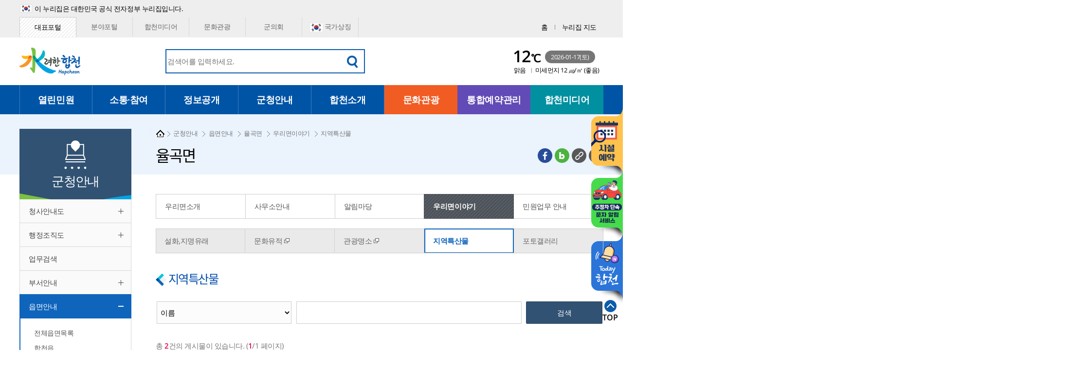

--- FILE ---
content_type: text/html; charset=UTF-8
request_url: https://www.hc.go.kr/04960/05111/05528.web
body_size: 80445
content:
<!DOCTYPE html>



<html lang="ko">
<head>
	
<!-- html_head -->
<meta charset="utf-8" />
<meta http-equiv="X-UA-Compatible" content="IE=edge" />
<meta name="viewport" content="width=device-width, initial-scale=1.0" />
<meta name="author" content="합천군" />
<meta name="keywords" content="합천군, 군청안내, 읍면안내, 율곡면, 우리면이야기, 지역특산물" />
<meta name="description" content="합천군, 군청안내, 읍면안내, 율곡면, 우리면이야기, 지역특산물" />
<meta property="og:type" content="website">
<meta property="og:title" content="지역특산물 | 합천군" />
<meta property="og:description" content="합천군, 군청안내, 읍면안내, 율곡면, 우리면이야기, 지역특산물" />
<meta property="og:image" content="https://www.hc.go.kr/_res/portal/img/inc/logo@2x.png"/>
<meta property="og:url" content="https://www.hc.go.kr/05528.web">
<link rel="canonical" href="https://www.hc.go.kr/05528.web">
<title>
율곡면 -
율곡면 지역특산물 |
합천군
</title>
<!-- <link rel="stylesheet" type="text/css" href="/_res/portal/share/vendor/normalize.min.css" /> -->
<link rel="stylesheet" type="text/css" href="/_res/portal/share/css/font.css" />
<link rel="stylesheet" type="text/css" href="/_res/portal/share/css/base.css" /><!-- Do not edit! -->
<link rel="stylesheet" type="text/css" href="/_res/portal/share/css/all.css" />
<link rel="stylesheet" type="text/css" href="/_res/portal/share/css/style.css" /><!-- ◆ 개별 -->
<link rel="stylesheet" type="text/css" href="/_res/portal/share/css/sub.css" />
<link rel="stylesheet" type="text/css" href="/_res/portal/share/css/lib.css" />
<link rel="stylesheet" type="text/css" href="/_res/portal/share/css/lib1cp1.css" /><!-- /tp/ or /tp1/ ☆BBS+ -->
<link rel="stylesheet" type="text/css" href="/_res/portal/share/css/lib2.css" /><!-- /lib2/ -->
<link rel="stylesheet" type="text/css" href="/_res/portal/share/css/design1.css" /><!-- /디자이너공용/ -->
<link rel="stylesheet" type="text/css" href="/_res/portal/share/css/lib2spc7.css" /><!-- /spc6/ ◆ 특화 -->
<link rel="stylesheet" type="text/css" href="/_res/portal/share/css/content.css" /><!-- ◆ 개별 -->
<link rel="stylesheet" type="text/css" href="/_res/portal/share/css/popup2.css" /><!-- ◆ 메인팝업존 -->
<script src="/_res/portal/share/js/hammer.min.js"></script><!-- [IE9+] -->
<script src="/_res/portal/share/js/iscroll-min.js"></script>
<script src="/_res/portal/share/js/jquery-1.12.4.min.js"></script>
<script src="/_res/portal/share/js/jquery.easing.1.3.js"></script>
<!-- Do not edit! -->
<script src="/_res/portal/share/js/script_base.js"></script>
<script src="/_res/portal/share/js/script_gesture1.js"></script>
<script src="/_res/portal/share/js/script_scroll1section1.js"></script>
<!-- <script src="/_res/portal/share/js/script_swipe1.js"></script> -->
<!-- /Do not edit! -->
<!-- OwlCarousel2 -->
<link rel="stylesheet" type="text/css" href="/_res/portal/share/OwlCarousel2/owl.carousel.min.css" />
<script src="/_res/portal/share/OwlCarousel2/owl.carousel.min.js"></script>
<script src="/_res/portal/share/js/script.js"></script><!-- 실행호출 -->
<script src="/_res/portal/share/js/es6-promise.min.js"></script>
<script src="/_res/portal/share/js/es6-promise.auto.min.js"></script>
<script src="//developers.kakao.com/sdk/js/kakao.min.js"></script>
<script src="/scms-static/includejs/sns_share_trackback.js"></script>
<!-- <script src="https://cdn.jsdelivr.net/npm/vue"></script> -->
<!-- <script src="https://cdn.jsdelivr.net/npm/vue@2/dist/vue.js"></script> -->
<script src="/scms-static/includejs/vue.min.js"></script>
<script src="/scms-static/kr/data/weather/hc/weather_render.js"></script>
<script src="/scms-static/includejs/moment.min.js"></script>
<script>
function youtube_thumbnail(url) {
if ( url && url.indexOf('www.youtube.com/embed') > -1 ){
var end = url.length;
if ( url.indexOf('?') > -1 ) {
end = url.indexOf('?');
}
return 'https://i.ytimg.com/vi/' + url.substring(url.indexOf('embed')+6, end) + '/hqdefault.jpg';
} else {
return "/scms-static/img/noimg.jpg";
}
}
</script><script type="application/ld+json">
{
"@context": "https://schema.org",
"@type": "Person",
"name": "합천군청",
"url": "https://www.hc.go.kr",
"sameAs": [
"https://www.facebook.com/travelhc/",
"https://www.youtube.com/channel/UCAaj8xNmtZw8VLJHd4GzFBQ",
"https://www.instagram.com/travelhc_official/",
"https://blog.naver.com/travelhc"
]
}
</script>
<!-- /html_head -->
	
	<style>
	iframe.goog-te-banner-frame { display: none !important; }/* 상단 플로팅 바 옵션 가리기 */
	body { position: static !important; top:0px !important; }
	.goog-logo-link { display:none !important; }
	.goog-te-gadget { color: transparent !important; }
	.goog-gt-tt { display:none !important; }
	.google-trans{ display:none; }
	</style>
</head>
<body class="site_hc lv1_04960 lv2_05111">


<div id="skipnav">
	<ul>
	<li><a href="#body">본문 바로가기</a></li>
	<li><a href="#tnb1">주 메뉴 바로가기</a></li>
	</ul>
</div><hr class="dpn" />




<div class="google-trans notranslate">
	<p>구글 번역시스템을 이용하여 자동 번역중입니다.  번역이 정확하지 않을 경우가 있습니다.<br />It is under automatic translation using Google translation system. The result may not be accurate.</p>
</div>


<!-- #container -->
<div id="container" tabindex="-1">
<div class="bg bg2top"><div></div></div>
<div class="bg bg2btm"><div></div></div>
<noscript><p class="noscript">JavaScript has been disabled. This site requires JavaScript for full functionality, please enable.</p></noscript>

<!-- header begin -->

<!-- #head -->
<div id="head" class="init">
<div class="bg bg2head"><div></div></div>
<!-- 코로나바이러스 상단팝업 추가 20200222
<div id="cohead_pop" style="display: block;">
<div class="area">
<div class="text"><img src="/_res/portal/img/main/pop20200223.png" alt="코로나 19(covid-19) 질병관리본부(국번없이) 1339 합천군 신속대응팀 (055)930-4531~4" />
<a class="coronaLink link01" href="http://www.hc.go.kr/04923/04924/04953.web" target="_blank" title="새 창"
><img src="/_res/portal/img/main/coronaBtn01.png" alt="코로나19 합천군 발생현황"/></a>
<a class="coronaLink link02" href="http://www.gyeongnam.go.kr/corona.html" target="_blank" title="새 창"><img src="/_res/portal/img/main/coronaBtn02.png" alt="경상남도 일일현황 상황판"/></a>
<a class="coronaLink link03" href="http://ncov.mohw.go.kr/faqBoardList.do?brdId=3&brdGubun=34&dataGubun=&ncvContSeq=&contSeq=&board_id" target="_blank" title="새 창"><img src="/_res/portal/img/main/coronaBtn03.png" alt="코로나19 가장 궁금한 질문들(FAQ)"/></a>
</div>
</div>
</div>
코로나바이러스 상단팝업 20200222 끝 -->
<!-- 대한민국 공식 전자정부 배너 -->
<div id="head_s0">
<p class="info">이 누리집은 대한민국 공식 전자정부 누리집입니다.</p>
</div>
<!-- #head_s1 -->
<div id="head_s1" class="clearfix">
<!-- container -->
<div class="container">
<!-- gn1 -->
<div id="gn1">
<strong class="h1"><a href="#gn1c" class="toggle slide" title="누리집 이동 메뉴 여닫기"><span class="t1">포털 홈</span> <i class="ic1"></i></a></strong>
<!-- gn1c -->
<div id="gn1c">
<ul>
<li data-sitekey="portal"><a href="/main.web">대표포털</a></li>
<li data-sitekey="depart"><a href="/depart.web">분야포털</a></li>
<li data-sitekey="media"><a href="/media.web">합천미디어</a></li>
<li data-sitekey="tour"><a href="/tour.web">문화관광</a></li>
<!-- <li><a href="http://www.hwangmaesan.kr/" target="_blank" rel="noopener" title="새 창">황매산 군립공원</a></li> -->
<!--<li data-sitekey="mayor"><a href="/mayor.web">열린군수실</a></li>-->
<li data-sitekey="council"><a href="https://www.hccl.go.kr/source/korean/main/main.jsp" target="_blank" rel="noopener" title="새 창"> 군의회</a></li>
<li data-sitekey="taegu"><a href="https://www.mois.go.kr/frt/sub/popup/p_taegugki_banner/screen.do" target="_blank" rel="noopener" title="새 창"> <i class="ic1 taegu"></i>국가상징</a></li>
<!--<li data-sitekey="corona" class="corona"><a href="https://www.hc.go.kr/07370/08804.web" target="_blank" title="새 창"><i class="ic1 bsContain corona" style="background-size: contain;"></i>
<span class="t1">
<span class="t1_color"><strong>코로나19</strong></span><strong> 종합 안내</strong></span></a></li> -->
</ul>
</div>
<!-- /gn1c -->
</div>
<!-- /gn1 -->
<script>/*<![CDATA[*/
(function(){
/** ◇◆ 현재사이트활성. 20190430. MoonYoungshin.
*/
var $this = $('#gn1');
var $onItem = $('[data-sitekey="portal"]', $this);
if( !!$onItem.length ){ // 없을 때 고려
$onItem.addClass('on');
$('.h1 .t1', $this).text( $('>a', $onItem).text() );
}
})();
/*]]>*/</script>
<!-- gn2 -->
<div id="gn2">
<strong class="blind">Global Navigation</strong>
<ul>
<li><a href='/main.web'><i class="ic1 home"></i> <span class="t1">홈</span></a></li>
<li><a href='/07750.web'><i class="ic1 sitemap"></i> <span class="t1">누리집 지도</span></a></li>
</ul>
</div>
<!-- /gn2 -->
</div>
<!-- /container -->
</div>
<!-- /#head_s1 -->
<!-- #head_s2 -->
<div id="head_s2" class="clearfix">
<!-- container -->
<div class="container">
<!-- logo -->
<h1 id="logo">
<a href='/main.web' title="홈으로 이동">
<img src="/_res/portal/img/inc/logo@2x.png" alt="수(水)려한 합천(Hapcheon)" />
</a>
</h1>
<!-- /logo -->
<h2 class="blind">상단 메뉴</h2>
<!-- search1 -->
<div id="search1">
<strong class="h1"><a href="#search1c" class="b1 toggle switch">
<i class="ic1 bsContain"></i>
<span class="t1">통합검색</span>
<span class="blind sw-off">열기</span>
<span class="blind sw-on">닫기</span>
</a></strong>
<!-- search1c -->
<div id="search1c">
<i class="deco1 bsContain"></i>
<form id="search1f0" target="_blank" action="/search/search.web">
<fieldset>
<legend class="blind"><strong class="h1">통합검색</strong></legend>
<input type="text" id="search1f0text" name="sstring" value="" placeholder="검색어를 입력하세요." title="검색어를 입력하세요." class="text" />
<button type="submit" value="" class="button submit search" title="새창열림"><i class="ic1 bsContain"></i><span class="t1">검색</span></button>
</fieldset>
</form>
</div>
<!-- /search1c -->
</div>
<!-- /search1 -->
<script>/*<![CDATA[*/
/** ◇◆ 펼친 후 겹친거 닫기. 20180719. MoonYoungshin.
*/
(function(){
var $m1 = $('#search1 .b1.toggle'),
$m2 = $('#fitinfo1 .b1.toggle'),
$m3 = $('#towninfo1 .b1.toggle'),
$o1 = $('#search1c'),
$o2 = $('#fitinfo1c'),
$o3 = $('#towninfo1c');
$m1.on('click', function(){
$m2.removeClass('on');
$o2.removeClass('on').hide();
$m3.removeClass('on');
$o3.removeClass('on').hide();
});
$m2.on('click', function(){
$m1.removeClass('on');
$o1.removeClass('on').hide();
$m3.removeClass('on');
$o3.removeClass('on').hide();
});
$m3.on('click', function(){
$m1.removeClass('on');
$o1.removeClass('on').hide();
$m2.removeClass('on');
$o2.removeClass('on').hide();
});
})();
/*]]>*/</script>
<!-- width1expand1 -->
<div class="width1expand1">
<!-- weather3 -->
<div id="weather3">
<div class="wrap1">
<a href="https://www.hc.go.kr/05757/06141/06151.web" target="_blank" title="새 창" class="cv0">
<div class="blind">오늘의 날씨</div>
<!-- <h3 class="h1 blind">오늘의 날씨</h3> -->
<i class="ic1">
<!-- <img class="img1 wicon" src="/_res/ohdosan/img/inc/weather3/w105.png" alt="비" /> -->
</i>
<div class="tg1">
<strong class="t1">
<span class="t1t1 v1 wtemp"></span><span class="t1t2">℃</span>
</strong>
<b class="t2">
<!-- <script>
var _now = new Date( new Date().getTime() + 540*60*1000 );
document.write(_now.toISOString().slice(0,10));
document.write( '(' + (['일', '월', '화', '수', '목', '금', '토'])[ _now.getDay()] + ')' );
</script> -->
2026-01-17(토)
</b>
<span class="t3 v2">
<span class="t3t1 v2 wtext"></span>
<span class="t3t2">
<span class="t3t2t1">미세먼지</span>
<span class="t3t2t2"><span class="cmise-value"></span> ㎍/㎥</span>
<span class="t3t2t3">(<span class="cmise-text"></span>)</span>
</span>
</span>
</div>
</a>
</div>
</div>
<!-- /weather3 -->
<script>/*<![CDATA[*/
_weather_render('#weather3', '/_res/ohdosan/img/inc/weather3/');
/* ]]> */</script>
</div>
<!-- /width1expand1 -->
</div>
<!-- /container -->
</div>
<!-- /#head_s2 -->
<!-- #head_s3 -->
<div id="head_s3" class="clearfix">
<!-- container -->
<div class="container">
<!-- tnb1 [JS] -->
<div id="tnb1">
<h3 class="blind">주 메뉴</h3>
<strong class="h1"><a href="#tnb1c" class="b1 toggle"><i class="ic1 bsContain"></i> <span class="t1 blind">주 메뉴</span> <span class="blind">여닫기</span></a></strong>
<!-- tnb1c -->
<div id="tnb1c"><div class="bg"></div>
<!-- cont -->
<div class="cont"><div class="bg"></div><!-- 20171018 ((( :before 는 클릭안되어 수정 -->
<a href="#tnb1c" class="b2 close"><i class="ic1 bsContain"></i> <span class="t1 blind">주 메뉴</span> <span class="blind">닫기</span></a>
<!-- d1 -->
<div class="d1"><div class="bg"></div>
<ul>
<!-- -->
<li class="m1"><a href="/04850.web" class='submain'> <i class="ic1"></i><span class="t1">열린민원</span></a>
<div class="d2"><div class="bg"></div>
<div class="hg1"><!-- 1차제목, 부제목 추가 -->
<strong class="h1">열린민원</strong>
<i class="ic1"></i>
</div>
<ul>
<!-- 초점여기 --><li class="m1"><a href="/04850/04851.web"><i class="ic1"></i> <span class="t1">민원안내</span></a>
<div class="d3"><div class="bg"></div>
<ul>
<li class="m1"><a href="/04850/04851/04852.web">민원실안내</a></li>
<li class="m2"><a href="/04850/04851/04853.web">민원수수료 안내</a></li>
<li class="m3"><a href="/04850/04851/09329.web">민원수수료 면제사항</a></li>
<li class="m4"><a href="/04850/04851/04854.web">본인서명사실확인제도안내</a></li>
<li class="m5"><a href="/04850/04851/04855.web">여권발급안내</a></li>
<li class="m6"><a href="/04850/04851/04856.web">가족관계등록신고안내</a></li>
<li class="m7"><a href="/04850/04851/04857.web">정보통신사용전검사</a></li>
<li class="m8"><a href="/04850/04851/10035.web">정보통신설비 유지보수 관리제도</a></li>
<li class="m9"><a href="/04850/04851/04862.web">조상땅찾기</a></li>
<li class="m10"><a href="/04850/04851/04863.web">행정정보공동이용</a></li>
<li class="m11"><a href="/04850/04851/04908.web">민원FAQ</a></li>
<li class="m12"><a href="/04850/04851/08744.web">지적재조사</a></li>
</ul>
</div>
</li>
<!-- 초점여기 --><li class="m2"><a href="/04866.web"><i class="ic1"></i> <span class="t1">인터넷민원발급/상담</span></a>
<div class="d3"><div class="bg"></div>
<ul>
<li class="m1"><a href="10073.web">민원상담(국민신문고)</a></li>
<li class="m2"><a href="https://www.gov.kr/search/applyMw?Mcode=11166" onclick="window.open(this.href);return false;" target="_blank" title="새 창에서열림 | 온라인민원발급(정부24)" rel="noopener">온라인민원발급(정부24)</a></li>
<li class="m3"><a href="http://kras.gyeongnam.go.kr/land_info/info/issue.do?service=issue" onclick="window.open(this.href);return false;" target="_blank" title="새 창에서열림 | 부동산민원발급/신청" rel="noopener">부동산민원발급/신청</a></li>
<li class="m4"><a href="http://cloud.eais.go.kr/hapcheon/" onclick="window.open(this.href);return false;" target="_blank" title="새 창에서열림 | 건축민원신청" rel="noopener">건축민원신청</a></li>
<li class="m5"><a href="http://www.wetax.go.kr/simple_office2.html" onclick="window.open(this.href);return false;" target="_blank" title="새 창에서열림 | 인터넷지방세서비스" rel="noopener">인터넷지방세서비스</a></li>
<li class="m6"><a href="/04850/04864/04873.web">110채팅/화상(수화)상담</a></li>
<li class="m7"><a href="https://chatbot.wetax.go.kr/" onclick="window.open(this.href,'','width=540,height=760,scrollbars=1,left=0,top=0'); return false;" onkeypress="" target="_blank" title="새 창에서열림 | 지방세 상담챗봇" rel="noopener">지방세 상담챗봇</a></li>
</ul>
</div>
</li>
<!-- 초점여기 --><li class="m3"><a href="/04850/04874.web"><i class="ic1"></i> <span class="t1">민원편의제도</span></a>
<div class="d3"><div class="bg"></div>
<ul>
<li class="m1"><a href="/04850/04874/04875.web">어디서나민원(민원24)</a></li>
<li class="m2"><a href="/04850/04874/04876.web">민원사전심사청구제</a></li>
<li class="m3"><a href="/04850/04874/04877.web">민원사무착오 및 지연보상</a></li>
<li class="m4"><a href="/04850/04874/04878.web">민원안내도우미배치</a></li>
<li class="m5"><a href="/04850/04874/04879.web">민원후견인제도</a></li>
<li class="m6"><a href="/04850/04874/04880.web">복합민원처리안내</a></li>
<li class="m7"><a href="/04850/04874/04881.web">무인민원발급창구운영</a></li>
</ul>
</div>
</li>
<!-- 초점여기 --><li class="m4"><a href="/04850/04882.web"><i class="ic1"></i> <span class="t1">민원신고센터</span></a>
<div class="d3"><div class="bg"></div>
<ul>
<li class="m1"><a href="/04850/04882/04883.web">바로가기페이지</a></li>
<li class="m2"><a href="/04850/04882/04884.web">퇴폐영업 및 부정불량식품신고</a></li>
<li class="m3"><a href="/04850/04882/04888.web">환경신문고</a></li>
<li class="m4"><a href="/04850/04882/04892.web">화물운송불법신고</a></li>
<li class="m5"><a href="/04850/04882/04896.web">공직자부조리신고</a></li>
<li class="m6"><a href="/04850/04882/04900.web">부동산 불법행위 통합 신고</a></li>
<li class="m7"><a href="http://hclight.kr/Hapcheon/" onclick="window.open(this.href);return false;" target="_blank" title="새 창에서열림 | 가로등·보안등고장신고" rel="noopener">가로등·보안등고장신고</a></li>
<li class="m8"><a href="https://www.epeople.go.kr/index.jsp" onclick="window.open(this.href);return false;" target="_blank" title="새 창에서열림 | 국민신문고" rel="noopener">국민신문고</a></li>
<li class="m9"><a href="https://ncp.clean.go.kr/cmn/secCtfcKMC.do?menuCode=acs&amp;mapAcs=Y&amp;insttCd=5480000" onclick="window.open(this.href);return false;" target="_blank" title="새 창에서열림 | 청렴포털 부패공익신고" rel="noopener">청렴포털 부패공익신고</a></li>
<li class="m10"><a href="/04850/04882/10053.web">바가지요금 신고</a></li>
</ul>
</div>
</li>
<!-- 초점여기 --><li class="m5"><a href="/04850/04906.web"><i class="ic1"></i> <span class="t1">민원사무편람</span></a>
</li>
<!-- 초점여기 --><li class="m6"><a href="/04850/04907.web"><i class="ic1"></i> <span class="t1">행정서비스헌장</span></a>
<div class="d3"><div class="bg"></div>
<ul>
<li class="m1"><a href="/04850/04907/04909.web">헌장개요</a></li>
<li class="m2"><a href="/04850/04907/04910.web">합천군 행정서비스헌장 제정에 관한 규정</a></li>
<li class="m3"><a href="/04850/04907/04911.web">헌장전문</a></li>
<li class="m4"><a href="/04850/04907/04912.web">분야별서비스헌장</a></li>
</ul>
</div>
</li>
</ul>
</div>
</li>
<!-- -->
<li class="m2"><a href="/04923.web" class='submain'> <i class="ic1"></i><span class="t1">소통·참여</span></a>
<div class="d2"><div class="bg"></div>
<div class="hg1"><!-- 1차제목, 부제목 추가 -->
<strong class="h1">소통·참여</strong>
<i class="ic1"></i>
</div>
<ul>
<!-- 초점여기 --><li class="m1"><a href="/04923/04924.web"><i class="ic1"></i> <span class="t1">군정소식</span></a>
<div class="d3"><div class="bg"></div>
<ul>
<li class="m1"><a href="/04923/04924/04945.web">새소식</a></li>
<li class="m2"><a href="/04923/04924/04946.web">시험정보</a></li>
<li class="m3"><a href="/04923/04924/04947.web">인사발령</a></li>
<li class="m4"><a href="/04923/04924/04948.web">고시공고</a></li>
<li class="m5"><a href="/04923/04924/08998.web">채용공고</a></li>
<li class="m6"><a href="/04923/04924/04949.web">분묘개장공고</a></li>
<li class="m7"><a href="/04923/04924/04950.web">타기관공시송달</a></li>
<li class="m8"><a href="/04923/04924/06810.web">공사알림마당</a></li>
<li class="m9"><a href="/04923/04924/04951.web">주요행사안내</a></li>
<li class="m10"><a href="/04923/04924/04952.web">금일행사일정</a></li>
<li class="m11"><a href="/04923/04924/04953.web">보도자료</a></li>
<li class="m12"><a href="/04923/04924/09775.web">(보도해명)사실은 이렇습니다</a></li>
<li class="m13"><a href="/04923/04924/04954.web">공감코리아정책홍보</a></li>
<li class="m14"><a href="/04923/04924/08845.web">상품권안내</a></li>
</ul>
</div>
</li>
<!-- 초점여기 --><li class="m2"><a href="09274.web"><i class="ic1"></i> <span class="t1">고향사랑 기부제</span></a>
<div class="d3"><div class="bg"></div>
<ul>
<li class="m1"><a href="/04923/09234/09274.web">고향사랑기부제 시행</a></li>
<li class="m2"><a href="https://ilovegohyang.go.kr/" onclick="window.open(this.href);return false;" target="_blank" title="새 창에서열림 | 고향사랑e음 바로가기" rel="noopener">고향사랑e음 바로가기</a></li>
<li class="m3"><a href="09596.web">기부 안내</a></li>
<li class="m4"><a href="/04923/09234/09594.web">답례품 현황</a></li>
<li class="m5"><a href="/04923/09234/09595.web">기금사업 제안방</a></li>
<li class="m6"><a href="/04923/09234/09353.web">기부자 명예의 전당</a></li>
</ul>
</div>
</li>
<!-- 초점여기 --><li class="m3"><a href="/04923/09578.web"><i class="ic1"></i> <span class="t1">합천애향인증</span></a>
<div class="d3"><div class="bg"></div>
<ul>
<li class="m1"><a href="/04923/09578/09579.web">합천애향인증 소개</a></li>
<li class="m2"><a href="/04923/09578/09580.web">신청방법</a></li>
</ul>
</div>
</li>
<!-- 초점여기 --><li class="m4"><a href="/04923/04925.web"><i class="ic1"></i> <span class="t1">군민참여</span></a>
<div class="d3"><div class="bg"></div>
<ul>
<li class="m1"><a href="/04923/04925/04941.web">자유게시판</a></li>
<li class="m2"><a href="/04923/04925/04942.web">칭찬합시다</a></li>
<li class="m3"><a href="/04923/04925/04943.web">군민의 소리</a></li>
<li class="m4"><a href="/04923/04925/04944.web">예산편성에바란다</a></li>
</ul>
</div>
</li>
<!-- 초점여기 --><li class="m5"><a href="/04923/09510.web"><i class="ic1"></i> <span class="t1">합천군 위원회 인재풀</span></a>
<div class="d3"><div class="bg"></div>
<ul>
<li class="m1"><a href="/04923/09510/09511.web">위원회 인재풀 안내</a></li>
<li class="m2"><a href="/04923/09510/09512.web">위원회 인재풀 신청</a></li>
</ul>
</div>
</li>
<!-- 초점여기 --><li class="m6"><a href="/04923/04926.web"><i class="ic1"></i> <span class="t1">정책토론방</span></a>
<div class="d3"><div class="bg"></div>
<ul>
<li class="m1"><a href="/04923/04926/04939.web">토론방</a></li>
</ul>
</div>
</li>
<!-- 초점여기 --><li class="m7"><a href="/04923/04929.web"><i class="ic1"></i> <span class="t1">행정규제개혁</span></a>
<div class="d3"><div class="bg"></div>
<ul>
<li class="m1"><a href="/04923/04929/04936.web">규제개혁</a></li>
<li class="m2"><a href="/04923/04929/04937.web">행정규제목록</a></li>
<li class="m3"><a href="/04923/04929/08931.web">규제정보&amp;소식</a></li>
<li class="m4"><a href="/04923/04929/09996.web">규제 발굴 톡톡(Talk Talk)</a></li>
<li class="m5"><a href="/04923/04929/04938.web">규제개혁신고센터</a></li>
<li class="m6"><a href="/04923/04929/08872.web">규제입증요청</a></li>
</ul>
</div>
</li>
<!-- 초점여기 --><li class="m8"><a href="/04923/08090.web"><i class="ic1"></i> <span class="t1">적극행정</span></a>
<div class="d3"><div class="bg"></div>
<ul>
<li class="m1"><a href="/04923/08090/08091.web">적극행정 소개</a></li>
<li class="m2"><a href="/04923/08090/09327.web">적극행정 우수공무원 및 우수정책 군민추천</a></li>
<li class="m3"><a href="https://www.epeople.go.kr/index.jsp" onclick="window.open(this.href);return false;" target="_blank" title="새 창에서열림 | 소극행정 신고" rel="noopener">소극행정 신고</a></li>
<li class="m4"><a href="/04923/08090/08877.web">법령 유권해석</a></li>
<li class="m5"><a href="/04923/08090/09106.web">알림/소식</a></li>
</ul>
</div>
</li>
<!-- 초점여기 --><li class="m9"><a href="/04923/04930.web"><i class="ic1"></i> <span class="t1">이벤트</span></a>
<div class="d3"><div class="bg"></div>
<ul>
<li class="m1"><a href="/04923/04930/04934.web">전체보기</a></li>
<li class="m2"><a href="/04923/04930/07450.web">제로페이 경남 릴레이 챌린지</a></li>
<li class="m3"><a href="/04923/04930/08745.web">제로페이 활성화 이벤트</a></li>
</ul>
</div>
</li>
<!-- 초점여기 --><li class="m10"><a href="/04923/04931.web"><i class="ic1"></i> <span class="t1">설문(여론)조사</span></a>
<div class="d3"><div class="bg"></div>
<ul>
<li class="m1"><a href="/04923/04931/04932.web">진행중인설문</a></li>
<li class="m2"><a href="/04923/04931/04933.web">설문결과</a></li>
</ul>
</div>
</li>
</ul>
</div>
</li>
<!-- -->
<li class="m3"><a href="/04959.web" class='submain'> <i class="ic1"></i><span class="t1">정보공개</span></a>
<div class="d2"><div class="bg"></div>
<div class="hg1"><!-- 1차제목, 부제목 추가 -->
<strong class="h1">정보공개</strong>
<i class="ic1"></i>
</div>
<ul>
<!-- 초점여기 --><li class="m1"><a href="/04959/04962.web"><i class="ic1"></i> <span class="t1">행정정보공개</span></a>
<div class="d3"><div class="bg"></div>
<ul>
<li class="m1"><a href="/04959/04962/04973.web">정보공개제도안내</a></li>
<li class="m2"><a href="/04959/04962/04974.web">정보공개관렵법령 및 서식</a></li>
<li class="m3"><a href="/04959/04962/04975.web">정보공개수수료</a></li>
<li class="m4"><a href="https://www.open.go.kr" onclick="window.open(this.href);return false;" target="_blank" title="새 창에서열림 | 정보공개청구" rel="noopener">정보공개청구</a></li>
<li class="m5"><a href="/04959/04962/04977.web">정보공개업무편람</a></li>
<li class="m6"><a href="/04959/04962/04978.web">비공개대상정보세부기준</a></li>
<li class="m7"><a href="/04959/04962/04979.web">사전정보공표</a></li>
<li class="m8"><a href="https://www.open.go.kr/" onclick="window.open(this.href);return false;" target="_blank" title="새 창에서열림 | 정보(문서)목록" rel="noopener">정보(문서)목록</a></li>
<li class="m9"><a href="/04959/04962/04993.web">조직정보공개</a></li>
<li class="m10"><a href="/04959/04962/08210.web">인사정보 공개</a></li>
<li class="m11"><a href="/04959/04962/04969.web">행정처분공개</a></li>
<li class="m12"><a href="/04959/04962/08827.web">업무추진비공개</a></li>
</ul>
</div>
</li>
<!-- 초점여기 --><li class="m2"><a href="/04959/04964.web"><i class="ic1"></i> <span class="t1">정책(군정)정보</span></a>
<div class="d3"><div class="bg"></div>
<ul>
<li class="m1"><a href="/04959/04964/04997.web">군정목표,방침</a></li>
<li class="m2"><a href="/04959/04964/04998.web">군정업무계획</a></li>
<li class="m3"><a href="/04959/04964/04999.web">주요업무계획</a></li>
<li class="m4"><a href="/04959/04964/05003.web">군정백서</a></li>
<li class="m5"><a href="/04959/04964/05004.web">장기종합발전계획</a></li>
<li class="m6"><a href="/04959/04964/09046.web">인수위원회 백서</a></li>
<li class="m7"><a href="/04959/04964/09498.web">새해달라지는제도</a></li>
</ul>
</div>
</li>
<!-- 초점여기 --><li class="m3"><a href="/04959/04965.web"><i class="ic1"></i> <span class="t1">재정정보</span></a>
<div class="d3"><div class="bg"></div>
<ul>
<li class="m1"><a href="/04959/04965/05005.web">재정현황</a></li>
<li class="m2"><a href="/04959/04965/05010.web">예산서</a></li>
<li class="m3"><a href="/04959/04965/05011.web">결산서</a></li>
<li class="m4"><a href="/04959/04965/05016.web">지방재정공시</a></li>
<li class="m5"><a href="/04959/04965/05035.web">주민참여예산제</a></li>
<li class="m6"><a href="/04959/04965/05036.web">예산낭비신고센터</a></li>
<li class="m7"><a href="/04959/04965/05037.web">지방공기업</a></li>
<li class="m8"><a href="/04959/04965/09392.web">재정운용현황</a></li>
</ul>
</div>
</li>
<!-- 초점여기 --><li class="m4"><a href="/04959/04966.web"><i class="ic1"></i> <span class="t1">계약정보</span></a>
<div class="d3"><div class="bg"></div>
<ul>
<li class="m1"><a href="/04959/04966/05050.web">발주계획</a></li>
<li class="m2"><a href="/04959/04966/05051.web">입찰공고</a></li>
<li class="m3"><a href="/04959/04966/05052.web">계약현황</a></li>
<li class="m4"><a href="/04959/04966/05053.web">감리감독검사</a></li>
<li class="m5"><a href="/04959/04966/05054.web">대가지급</a></li>
<li class="m6"><a href="/04959/04966/05055.web">알림마당</a></li>
<li class="m7"><a href="/04959/04966/08800.web">협상에 의한 계약</a></li>
</ul>
</div>
</li>
<!-- 초점여기 --><li class="m5"><a href="/04959/04967.web"><i class="ic1"></i> <span class="t1">감사정보</span></a>
<div class="d3"><div class="bg"></div>
<ul>
<li class="m1"><a href="/04959/04967/05082.web">감사계획</a></li>
<li class="m2"><a href="/04959/04967/05083.web">감사결과</a></li>
<li class="m3"><a href="/04959/04967/05084.web">주민감사청구제도</a></li>
</ul>
</div>
</li>
<!-- 초점여기 --><li class="m6"><a href="/04959/04968.web"><i class="ic1"></i> <span class="t1">법령정보</span></a>
<div class="d3"><div class="bg"></div>
<ul>
<li class="m1"><a href="/04959/04968/05085.web">자치법규</a></li>
<li class="m2"><a href="/04959/04968/05086.web">입법예고</a></li>
<li class="m3"><a href="/04959/04968/05087.web">온라인행정심판</a></li>
</ul>
</div>
</li>
<!-- 초점여기 --><li class="m7"><a href="/04959/04970.web"><i class="ic1"></i> <span class="t1">정책실명제</span></a>
<div class="d3"><div class="bg"></div>
<ul>
<li class="m1"><a href="/04959/04970/05088.web">정책실명제 소개</a></li>
<li class="m2"><a href="/04959/04970/05089.web">주요정책목록</a></li>
<li class="m3"><a href="/04959/04970/05090.web">국민신청실명제</a></li>
</ul>
</div>
</li>
<!-- 초점여기 --><li class="m8"><a href="/04959/04971.web"><i class="ic1"></i> <span class="t1">행정자료실</span></a>
<div class="d3"><div class="bg"></div>
<ul>
<li class="m1"><a href="/04959/04971/05091.web">행정자료</a></li>
<li class="m2"><a href="/04959/04971/05092.web">연구보고서</a></li>
</ul>
</div>
</li>
<!-- 초점여기 --><li class="m9"><a href="/04959/04972.web"><i class="ic1"></i> <span class="t1">통계정보</span></a>
<div class="d3"><div class="bg"></div>
<ul>
<li class="m1"><a href="/04959/04972/05093.web">합천의하루</a></li>
<li class="m2"><a href="/04959/04972/05094.web">도표로보는합천</a></li>
<li class="m3"><a href="/04959/04972/05095.web">행정지도</a></li>
<li class="m4"><a href="/04959/04972/05096.web">월별인구현황</a></li>
<li class="m5"><a href="/04959/04972/05098.web">유용한통계정보</a></li>
<li class="m6"><a href="/04959/04972/05105.web">통계소식</a></li>
<li class="m7"><a href="https://kosis.kr/common/meta_onedepth.jsp?vwcd=MT_OTITLE&amp;listid=217A_81001" onclick="window.open(this.href);return false;" target="_blank" title="새 창에서열림 | KOSIS 국가통계포털 합천군 기본통계" rel="noopener">KOSIS 국가통계포털 합천군 기본통계</a></li>
<li class="m8"><a href="/04959/04972/09040.web">통계연보</a></li>
</ul>
</div>
</li>
<!-- 초점여기 --><li class="m10"><a href="/04959/04963.web"><i class="ic1"></i> <span class="t1">공공데이터개방</span></a>
<div class="d3"><div class="bg"></div>
<ul>
<li class="m1"><a href="/04959/04963/08902.web">공공데이터개방 목록</a></li>
<li class="m2"><a href="/04959/04963/08903.web">공공데이터개방 수요조사 창구</a></li>
<li class="m3"><a href="/04959/04963/09044.web">공공데이터 의견수렴</a></li>
</ul>
</div>
</li>
<!-- 초점여기 --><li class="m11"><a href="08914.web"><i class="ic1"></i> <span class="t1">공공저작물</span></a>
<div class="d3"><div class="bg"></div>
<ul>
<li class="m1"><a href="/04959/08913/08914.web">공공누리</a></li>
<li class="m2"><a href="/04959/08913/08915.web">추천 공공저작물</a></li>
</ul>
</div>
</li>
<!-- 초점여기 --><li class="m12"><a href="/04959/09656.web"><i class="ic1"></i> <span class="t1">공유재산</span></a>
<div class="d3"><div class="bg"></div>
<ul>
<li class="m1"><a href="/04959/09656/09657.web">공유재산 안내</a></li>
<li class="m2"><a href="/04959/09656/09658.web">일반재산 현황</a></li>
<li class="m3"><a href="/04959/09656/09659.web">사용(대부)료 산정</a></li>
<li class="m4"><a href="/04959/09656/09953.web">유휴 공유재산 현황</a></li>
<li class="m5"><a href="/04959/09656/09979.web">행정재산 관리위탁 현황</a></li>
</ul>
</div>
</li>
</ul>
</div>
</li>
<!-- 4 -->
<li class="m4 on"><a href="/04960.web" class='submain'> <i class="ic1"></i><span class="t1">군청안내</span></a>
<div class="d2"><div class="bg"></div>
<div class="hg1"><!-- 1차제목, 부제목 추가 -->
<strong class="h1">군청안내</strong>
<i class="ic1"></i>
</div>
<ul>
<!-- 초점여기 --><li class="m1"><a href="/04960/05108.web"><i class="ic1"></i> <span class="t1">청사안내도</span></a>
<div class="d3"><div class="bg"></div>
<ul>
<li class="m1"><a href="/04960/05108/08879.web">청사안내</a></li>
<li class="m2"><a href="/04960/05108/06850.web">본관</a></li>
<li class="m3"><a href="/04960/05108/06851.web">별관</a></li>
<li class="m4"><a href="/04960/05108/06852.web">제2청사</a></li>
<li class="m5"><a href="/04960/05108/09222.web">공설운동장(체육지원과)</a></li>
<li class="m6"><a href="/04960/05108/06853.web">의회</a></li>
<li class="m7"><a href="/04960/05108/06854.web">CCTV관제센터</a></li>
<li class="m8"><a href="/04960/05108/08880.web">농업기술센터</a></li>
<li class="m9"><a href="/04960/05108/08927.web">종합사회복지관</a></li>
</ul>
</div>
</li>
<!-- 초점여기 --><li class="m2"><a href="/04960/05109.web"><i class="ic1"></i> <span class="t1">행정조직도</span></a>
<div class="d3"><div class="bg"></div>
<ul>
<li class="m1"><a href="/04960/05109/05114.web">본청</a></li>
<li class="m2"><a href="/04960/05109/05115.web">직속기관</a></li>
<li class="m3"><a href="/04960/05109/05116.web">읍면</a></li>
</ul>
</div>
</li>
<!-- 초점여기 --><li class="m3"><a href="/04960/05112.web"><i class="ic1"></i> <span class="t1">업무검색</span></a>
</li>
<!-- 초점여기 --><li class="m4"><a href="/04960/05110.web"><i class="ic1"></i> <span class="t1">부서안내</span></a>
<div class="d3"><div class="bg"></div>
<ul>
<li class="m1"><a href="/04960/05110/05117.web">전체부서목록</a></li>
<li class="m2"><a href="/04960/05110/05118.web">기획예산담당관</a></li>
<li class="m3"><a href="/04960/05110/05122.web">행정과</a></li>
<li class="m4"><a href="/04960/05110/05123.web">재무과</a></li>
<li class="m5"><a href="/04960/05110/05124.web">주민복지과</a></li>
<li class="m6"><a href="/04960/05110/08690.web">노인아동여성과</a></li>
<li class="m7"><a href="/04960/05110/05125.web">민원지적과</a></li>
<li class="m8"><a href="/04960/05110/05119.web">미래성장활력과</a></li>
<li class="m9"><a href="/04960/05110/05127.web">일자리경제과</a></li>
<li class="m10"><a href="/04960/05110/05126.web">문화예술과</a></li>
<li class="m11"><a href="/04960/05110/05120.web">관광진흥과</a></li>
<li class="m12"><a href="/04960/05110/05121.web">체육지원과</a></li>
<li class="m13"><a href="/04960/05110/05129.web">안전총괄과</a></li>
<li class="m14"><a href="/04960/05110/05128.web">건설교통과</a></li>
<li class="m15"><a href="/04960/05110/05130.web">도시개발허가과</a></li>
<li class="m16"><a href="/04960/05110/05131.web">환경위생과</a></li>
<li class="m17"><a href="/04960/05110/05132.web">상하수도과</a></li>
<li class="m18"><a href="http://www.hc.go.kr/center.web" onclick="window.open(this.href);return false;" target="_blank" title="새 창에서열림 | 농업기술센터" rel="noopener">농업기술센터</a></li>
<li class="m19"><a href="/health.web" onclick="window.open(this.href);return false;" target="_blank" title="새 창에서열림 | 보건소" rel="noopener">보건소</a></li>
</ul>
</div>
</li>
<!-- 초점여기 --><li class="m5 on"><a href="/04960/05111.web"><i class="ic1"></i> <span class="t1">읍면안내</span></a>
<div class="d3"><div class="bg"></div>
<ul>
<li class="m1"><a href="/04960/05111/08570.web">전체읍면목록</a></li>
<li class="m2"><a href="/04960/05111/05211.web">합천읍</a></li>
<li class="m3"><a href="/04960/05111/05220.web">봉산면</a></li>
<li class="m4"><a href="/04960/05111/05212.web">묘산면</a></li>
<li class="m5"><a href="/04960/05111/05221.web">가야면</a></li>
<li class="m6"><a href="/04960/05111/05213.web">야로면</a></li>
<li class="m7 on"><a href="/04960/05111/05222.web">율곡면</a></li>
<li class="m8"><a href="/04960/05111/05214.web">초계면</a></li>
<li class="m9"><a href="/04960/05111/05223.web">쌍책면</a></li>
<li class="m10"><a href="/04960/05111/05215.web">덕곡면</a></li>
<li class="m11"><a href="/04960/05111/05224.web">청덕면</a></li>
<li class="m12"><a href="/04960/05111/05216.web">적중면</a></li>
<li class="m13"><a href="/04960/05111/05225.web">대양면</a></li>
<li class="m14"><a href="/04960/05111/05217.web">쌍백면</a></li>
<li class="m15"><a href="/04960/05111/05226.web">삼가면</a></li>
<li class="m16"><a href="/04960/05111/05218.web">가회면</a></li>
<li class="m17"><a href="/04960/05111/05227.web">대병면</a></li>
<li class="m18"><a href="/04960/05111/05219.web">용주면</a></li>
</ul>
</div>
</li>
<!-- 초점여기 --><li class="m6"><a href="/04960/05113.web"><i class="ic1"></i> <span class="t1">찾아오시는길</span></a>
</li>
</ul>
</div>
</li>
<!-- 4 -->
<li class="m5"><a href="/04961.web" class='submain'> <i class="ic1"></i><span class="t1">합천소개</span></a>
<div class="d2"><div class="bg"></div>
<div class="hg1"><!-- 1차제목, 부제목 추가 -->
<strong class="h1">합천소개</strong>
<i class="ic1"></i>
</div>
<ul>
<!-- 초점여기 --><li class="m1"><a href="/04961/05655.web"><i class="ic1"></i> <span class="t1">일반현황</span></a>
<div class="d3"><div class="bg"></div>
<ul>
<li class="m1"><a href="/04961/05655/05660.web">기본현황</a></li>
<li class="m2"><a href="/04961/05655/05661.web">입지여건</a></li>
<li class="m3"><a href="/04961/05655/05662.web">연혁</a></li>
<li class="m4"><a href="/04961/05655/05665.web">행정구역</a></li>
<li class="m5"><a href="/04961/05655/05666.web">인구현황</a></li>
</ul>
</div>
</li>
<!-- 초점여기 --><li class="m2"><a href="/04961/05656.web"><i class="ic1"></i> <span class="t1">합천의역사</span></a>
<div class="d3"><div class="bg"></div>
<ul>
<li class="m1"><a href="/04961/05656/05667.web">합천의전설</a></li>
<li class="m2"><a href="/04961/05656/05668.web">지명유래</a></li>
<li class="m3"><a href="/04961/05656/05669.web">역대군수</a></li>
<li class="m4"><a href="/04961/05656/05670.web">합천군사 및 지명사</a></li>
</ul>
</div>
</li>
<!-- 초점여기 --><li class="m3"><a href="/04961/05657.web"><i class="ic1"></i> <span class="t1">합천의상징</span></a>
<div class="d3"><div class="bg"></div>
<ul>
<li class="m1"><a href="/04961/05657/05671.web">상징물</a></li>
<li class="m2"><a href="/04961/05657/05672.web">심벌마크</a></li>
<li class="m3"><a href="09115.web">브랜드슬로건</a></li>
<li class="m4"><a href="/04961/05657/05674.web">합천군가</a></li>
<li class="m5"><a href="/04961/05657/05675.web">합천애향가</a></li>
<li class="m6"><a href="/04961/05657/05676.web">군민헌장</a></li>
</ul>
</div>
</li>
<!-- 초점여기 --><li class="m4"><a href="/04961/05658.web"><i class="ic1"></i> <span class="t1">자매결연</span></a>
<div class="d3"><div class="bg"></div>
<ul>
<li class="m1"><a href="/04961/05658/05677.web">국내현황</a></li>
<li class="m2"><a href="/04961/05658/05678.web">국외현황</a></li>
</ul>
</div>
</li>
<!-- 초점여기 --><li class="m5"><a href="/04961/05659.web"><i class="ic1"></i> <span class="t1">재외합천향우연합회</span></a>
<div class="d3"><div class="bg"></div>
<ul>
<li class="m1"><a href="/04961/05659/05686.web">향우회소개</a></li>
<li class="m2"><a href="/04961/05659/05687.web">향우회소식</a></li>
</ul>
</div>
</li>
</ul>
</div>
</li>
</ul>
<script>
//디자이나요청. body. d1...d#값 부여
$("body").addClass("d4 d4-valud-script-add");
</script>
</div>
<!-- /d1 -->
</div>
<!-- /cont -->
<a href="#tnb1c" class="b2 close"><i class="ic1 bsContain"></i> <span class="t1 blind">주 메뉴</span> <span class="blind">닫기</span></a>
</div>
<!-- /tnb1c -->
</div>
<!-- /tnb1 -->
<script>/*<![CDATA[*/
/** ◇◆ 서브메인 링크 마크업추가. 20190430. MoonYoungshin.
*/
(function(){
$('#tnb1 .submain').each(function(){
$(this).next('div').find('>ul').before('<a href="'+ $(this).attr('href') +'" class="smain"><b class="t1">'+ $(this).text() +'</b><i class="ic1"></i></a>');
});
})();
/*]]>*/</script>
<!-- tn1 -->
<div id="tn1">
<ul>
<li class="m1"><a href="/tour.web" target="_blank" rel="noopener" title="새 창"><span class="t1">문화관광</span></a></li>
<li class="m2"><a href="/yeyak.web" target="_blank" rel="noopener" title="새 창"><span class="t1">통합예약관리</span></a></li>
<li class="m3"><a href="/media.web" target="_blank" rel="noopener" title="새 창"><span class="t1">합천미디어</span></a></li>
</ul>
</div>
<!-- /tn1 -->
</div>
<!-- /container -->
</div>
<!-- /#head_s3 -->
</div><hr class="dpn" />
<!-- /#head -->
<!-- #wrap -->
<div id="wrap">
<!-- w_yeyak -->
<div id="w_yeyak" class="init">
<a href="https://www.hc.go.kr/yeyak.web" class="b1" title="시설예약 바로가기 새 창 열기" target="_blank">
<i class="ic1"></i>
<span class="blind">시설예약</span>
</a>
</div>
<!-- /w_yeyak -->
<!-- parking_control -->
<div id="parking_control" class="init">
<a href="https://www.hc.go.kr/parkingsms/new/sub1_step02.php?agreeOK=1" class="b1" title="주정차 단속 문자 알림 서비스 바로가기 새 창 열기" target="_blank">
<i class="ic1"></i>
<span class="blind">주정차 단속 문자 알림 서비스</span>
</a>
</div>
<!-- /parking_control -->
<!-- today1 -->
<div id="today1" class="init">
<a href="#today1c" class="b1 toggle switch">
<i class="ic1"></i>
<span class="blind t1">Today 합천</span>
<span class="blind sw-off">열기</span>
<span class="blind sw-on">닫음</span>
</a>
<!-- today1c -->
<div id="today1c">
<div class="wrap1">
<strong class="quick1h1"><span class="h1t1">수려한합천</span> <span class="h1t2">Today</span></strong>
<!-- today1time1 -->
<div id="today1time1">
<strong class="h1 blind">현재 시각</strong>
<span class="t1">2026.01.17</span>
<span class="t2 mgr5px">(토)</span>
<span class="t3 mgr5px">오후</span>
<span class="t4">05:13</span>
</div>
<!-- /today1time1 -->
<!-- today1weather1 -->
<div id="today1weather1">
<div class="wrap1">
<!-- <div class="wrap1" tabindex="0"> -->
<strong class="h1">실시간 강우정보</strong>
<a href="/05757/06141/06151.web" tabindex = "-1">
<h3 class="h1 blind">오늘의 날씨</h3>
<div class="w1">
<div class="w1w1">
<i class="ic1">
<img class="img1 wicon" src="/_res/portal/img/inc/weather1/w101.png" alt="맑음" />
</i>
</div>
<div class="w1w2">
<span class="t1 v2 wtext"></span>
<strong class="t2">
<span class="t2t1 v1 wtemp "></span><span class="t2t2">℃</span>
</strong>
</div>
</div>
<div class="w2">
<div class="w2w1">
<div class="t3">
<span class="t3t1">초미세먼지</span>
<span class="t3t2"><span class="cmise-value">수선불가</span> ㎍/㎥</span>
<b class="t3t3 cmise-css cmise-text"></b><!-- (좋음s1 보통s2 나쁨s3 매우나쁨s4) -->
</div>
</div>
<div class="w2w2">
<div class="t3" id="mise">
<span class="t3t1">미세먼지</span>
<span class="t3t2"><span class="mise-value">수선불가</span> ㎍/㎥</span>
<b class="t3t3 mise-css cmise-text"></b>
</div>
</div>
</div>
</a>
</div>
</div>
<script>
_weather_render();
</script>
<!-- today1trend1 -->
<div id="today1trend1">
<div class="wrap1">
<strong class="h1">합천 트렌드</strong>
<ul id="trend-ul">
<li>준비중</li>
</ul>
<a href="/SmartTrend/modules/stmain.do" class="more"><i class="ic1"></i> <span class="t1 blind">합천 트렌드 바로 가기</span></a>
</div>
</div>
<script>
/* <![CDATA[ */
jQuery(function($){
$.ajax({
url : '/SmartTrend/ajax/popular/keywords.do',
data : {pageunit:6}
}).done(function(response){
if ( response ) {
var li = '<li><a target="_blank" title="새 창 열림" href="/SmartTrend/modules/searchPopularList.do?amode=view&idx=@@encode@@&rankNum=@@rnum@@" class="a1"><span class="t1">#@@keyword@@</span></a></li>';
$("#trend-ul").empty();
response.forEach(function(data, index){
$("#trend-ul").append(li.replace(/@@keyword@@/g, data.keyword)
.replace(/@@encode@@/g, encodeURIComponent(data.keyword))
.replace(/@@rnum@@/g, data.rnum));
});
}
});
});
/* ]]> */
</script>
<!-- today1event1 -->
<div id="today1event1">
<strong class="h1"># 오늘의 행사</strong>
<ul>
<li>조회중</li>
</ul>
</div>
<script>
/* <![CDATA[ */
function right_sidebar_bbs(param){
$.ajax({
url : '/json/board/list.do',
data : param.data
}).done(function(response){
if ( response ) {
var li = '<li><a href="/04923/04924/04952.web?gcode=@@gcode@@&idx=@@idx@@&amode=view&" class="a1"><span class="t1">@@title@@</span></a></li>';
param.el.empty();
response.forEach(function(data, index){
param.el.append(li.replace(/@@title@@/g, data.title)
.replace(/@@idx@@/g, data.idx)
.replace(/@@gcode@@/g, data.gcode));
});
}
});
};
right_sidebar_bbs({el:$("#today1event1 ul"), data:{gcode:1363,pageunit:5} });
/* ]]> */
</script>
<!-- /today1event1 -->
<!-- today1news1 -->
<div id="today1news1">
<strong class="h1"># 오늘의 소식</strong>
<ul>
<li>조회중</li>
</ul>
</div>
<!-- /today1news1 -->
<script>
/* <![CDATA[ */
right_sidebar_bbs({el:$("#today1news1 ul"), data:{gcode:1009,pageunit:5} });
/* ]]> */
</script>
</div>
</div>
<!-- /today1c -->
</div>
<!-- /today1 -->
<script>/*<![CDATA[*/
(function(){
//2019.07.25 tkaprk 작업하는데 걸리적거려서 임시도 막아놓았습니다.
if ( true ) return ;
/** ◇◆ 펼칠 때 상단으로 보내기. 20190425. MoonYoungshin.
*/
$('[href="#today1c"]').on('click', function(){
if( !$(this).is('.on') ){
//setTimeout(scrollTo, 0, 0,1);
}
});
/** ◇◆ 메인에서만 펼쳤다가 들어가기. 20190423. MoonYoungshin.
*/
$(window).on('load', function(e){
if( $('body').is('[data-layout="main"]') ){ // 메인이면..
$('#today1 .b1.toggle').addClass('on');
$('#today1c').addClass('on');
setTimeout(function(){
$('#today1 .b1.toggle').removeClass('on');
$('#today1c').removeClass('on');
}, 1000);
}
});
})();
/*]]>*/</script><!-- ☆☆ -->
<!-- ☆☆ -->

<div class="container clearfix">




<!-- #sidebar -->
<div id="sidebar" class="init">
<h2 id="side_title"><a href="/04960.web" ><i class="ic1"></i> <span class="t1">군청안내</span></a></h2>
<!-- snb1 [JS] -->
<div id="snb1" class="snb1"><div class="bg"></div>
<strong class="h1 blind">부 메뉴</strong>
<!-- d2 -->
<div class="d2"><div class="bg"></div>
<ul>
<li class="m1"><a href="/04960/05108.web">청사안내도</a>
<div class="d3"><div class="bg"></div>
<ul>
<li class="m1"><a href="/04960/05108/08879.web">청사안내</a></li>
<li class="m2"><a href="/04960/05108/06850.web">본관</a></li>
<li class="m3"><a href="/04960/05108/06851.web">별관</a></li>
<li class="m4"><a href="/04960/05108/06852.web">제2청사</a></li>
<li class="m5"><a href="/04960/05108/09222.web">공설운동장(체육지원과)</a></li>
<li class="m6"><a href="/04960/05108/06853.web">의회</a></li>
<li class="m7"><a href="/04960/05108/06854.web">CCTV관제센터</a></li>
<li class="m8"><a href="/04960/05108/08880.web">농업기술센터</a></li>
<li class="m9"><a href="/04960/05108/08927.web">종합사회복지관</a></li>
</ul>
</div>
</li>
<li class="m2"><a href="/04960/05109.web">행정조직도</a>
<div class="d3"><div class="bg"></div>
<ul>
<li class="m1"><a href="/04960/05109/05114.web">본청</a></li>
<li class="m2"><a href="/04960/05109/05115.web">직속기관</a></li>
<li class="m3"><a href="/04960/05109/05116.web">읍면</a></li>
</ul>
</div>
</li>
<li class="m3"><a href="/04960/05112.web">업무검색</a>
</li>
<li class="m4"><a href="/04960/05110.web">부서안내</a>
<div class="d3"><div class="bg"></div>
<ul>
<li class="m1"><a href="/04960/05110/05117.web">전체부서목록</a></li>
<li class="m2"><a href="/04960/05110/05118.web">기획예산담당관</a></li>
<li class="m3"><a href="/04960/05110/05122.web">행정과</a></li>
<li class="m4"><a href="/04960/05110/05123.web">재무과</a></li>
<li class="m5"><a href="/04960/05110/05124.web">주민복지과</a></li>
<li class="m6"><a href="/04960/05110/08690.web">노인아동여성과</a></li>
<li class="m7"><a href="/04960/05110/05125.web">민원지적과</a></li>
<li class="m8"><a href="/04960/05110/05119.web">미래성장활력과</a></li>
<li class="m9"><a href="/04960/05110/05127.web">일자리경제과</a></li>
<li class="m10"><a href="/04960/05110/05126.web">문화예술과</a></li>
<li class="m11"><a href="/04960/05110/05120.web">관광진흥과</a></li>
<li class="m12"><a href="/04960/05110/05121.web">체육지원과</a></li>
<li class="m13"><a href="/04960/05110/05129.web">안전총괄과</a></li>
<li class="m14"><a href="/04960/05110/05128.web">건설교통과</a></li>
<li class="m15"><a href="/04960/05110/05130.web">도시개발허가과</a></li>
<li class="m16"><a href="/04960/05110/05131.web">환경위생과</a></li>
<li class="m17"><a href="/04960/05110/05132.web">상하수도과</a></li>
<li class="m18"><a href="http://www.hc.go.kr/center.web" onclick="window.open(this.href);return false;" target="_blank" title="새 창에서열림 | 농업기술센터" rel="noopener">농업기술센터</a></li>
<li class="m19"><a href="/health.web" onclick="window.open(this.href);return false;" target="_blank" title="새 창에서열림 | 보건소" rel="noopener">보건소</a></li>
</ul>
</div>
</li>
<li class="m5 on"><a href="/04960/05111.web">읍면안내</a>
<div class="d3"><div class="bg"></div>
<ul>
<li class="m1"><a href="/04960/05111/08570.web">전체읍면목록</a></li>
<li class="m2"><a href="/04960/05111/05211.web">합천읍</a></li>
<li class="m3"><a href="/04960/05111/05220.web">봉산면</a></li>
<li class="m4"><a href="/04960/05111/05212.web">묘산면</a></li>
<li class="m5"><a href="/04960/05111/05221.web">가야면</a></li>
<li class="m6"><a href="/04960/05111/05213.web">야로면</a></li>
<li class="m7 on"><a href="/04960/05111/05222.web">율곡면</a></li>
<li class="m8"><a href="/04960/05111/05214.web">초계면</a></li>
<li class="m9"><a href="/04960/05111/05223.web">쌍책면</a></li>
<li class="m10"><a href="/04960/05111/05215.web">덕곡면</a></li>
<li class="m11"><a href="/04960/05111/05224.web">청덕면</a></li>
<li class="m12"><a href="/04960/05111/05216.web">적중면</a></li>
<li class="m13"><a href="/04960/05111/05225.web">대양면</a></li>
<li class="m14"><a href="/04960/05111/05217.web">쌍백면</a></li>
<li class="m15"><a href="/04960/05111/05226.web">삼가면</a></li>
<li class="m16"><a href="/04960/05111/05218.web">가회면</a></li>
<li class="m17"><a href="/04960/05111/05227.web">대병면</a></li>
<li class="m18"><a href="/04960/05111/05219.web">용주면</a></li>
</ul>
</div>
</li>
<li class="m6"><a href="/04960/05113.web">찾아오시는길</a>
</li>
</ul>
</div>
<!-- /d2 -->
</div>
<!-- /snb1 -->
<script>/*<![CDATA[*/
/** ◇◆ 사이드메뉴동작. 20180705. MoonYoungshin.
*/
(function(){
//$(function(){
$('#snb1 a+div').prev().parent().addClass('hasSub'); // 하위메뉴 있는거 표시
addOnNav(); // 현재활성1·2·3·4차
//});
}());
/*]]>*/</script>
</div>
<!-- /#sidebar -->




<!-- body -->
<div id="body" tabindex="-1">
<!-- container 20160819 -->
<div class="container clearfix">

<!-- #forPrint --><hr class="dpn" />
<div id="forPrint">


<!-- #body_head -->
<div id="body_head" class="init">
<!-- body_head_s1 -->
<div id="body_head_s1">
<!-- container -->
<div class="container clearfix">
<div id="location1">
<div class="breadcrumb clearfix">
<strong class="blind">현재페이지 위치:</strong>
<span class="cont"><a href='/hc.web' class='home' title='홈'>홈<i class='ic1'></i></a>
<span class='sep'> / </span><a href="/04960.web">군청안내<i class='ic1'></i></a>
<span class='sep'> / </span><a href="/04960/05111.web">읍면안내<i class='ic1'></i></a>
<span class='sep'> / </span><a href="/04960/05111/05222.web">율곡면<i class='ic1'></i></a>
<span class='sep'> / </span><a href="/04960/05111/05508.web">우리면이야기<i class='ic1'></i></a>
<span class='sep'> / </span><a href="/04960/05111/05528.web">지역특산물<i class='ic1'></i></a>
</span>
</div>
</div>
<!-- /location1 -->
</div>
<!-- /container -->
</div>
<!-- /body_head_s1 -->
<!-- body_head_s2 -->
<div id="body_head_s2">
<!-- container -->
<div class="container clearfix">
<div id="body_title"><h3 class="hb1 h1">율곡면</h3></div>
<!-- bn1 -->
<div id="bn1">
<ul>
<li class="m facebook"><a href="#?" id="bt1facebook" title="새창열림"><i class="ic1"> <span class="t1 blind">페이스북 담기</span></i></a></li>
<li class="m blog"><a href="#?" title="새창열림"><i class="ic1"> <span class="t1 blind">네이버 블로그 담기</span></i></a></li>
<!-- <li class="m instagram"><a title="새창열림" href="#?"><i class="ic1"> <span class="t1 blind">인스타그램 담기</span></i></a></li> -->
<li class="m link"><a href="#?" id="bt1copy"><i class="ic1"> <span class="t1 blind">링크 공유 (링크 주소 복사)</span></i></a></li>
<li class="m print hide-all show-large"><a href="#?" onclick="window.print(); return false;"><i class="ic1"></i> <span class="blind">본문</span> <span class="t1 blind">인쇄</span></a></li>
</ul>
</div>
<!-- /bn1 -->
</div>
<!-- /container -->
</div>
<!-- /body_head_s2 -->
</div>
<!-- /#body_head -->

<!-- body_content -->
<div id="body_content" class="body_content">
<!-- container -->
<div class="container clearfix">



<!-- 3차메뉴 -->
<div id="cnb1" class="cnb1 mj-menu-even-width mj-menu2dropdown">
<ul>
<li class="m1"><a href="/04960/05111/05505.web" >우리면소개</a></li>
<li class="m2"><a href="/04960/05111/05506.web" >사무소안내</a></li>
<li class="m3"><a href="/04960/05111/05507.web" >알림마당</a></li>
<li class="m4 on"><a href="/04960/05111/05508.web" title="우리면이야기 선택됨" >우리면이야기</a></li>
<li class="m5"><a href="/04960/05111/05509.web" >민원업무 안내</a></li>
</ul>
</div>
<script>/*<![CDATA[*/
//makeActive('#cnb1', '.m1'); // 3차메뉴 활성
//makeActive('#cnb1', '.m1'); // .m1 활성
makeEvenWidthMenus(); // 자동균등폭
makeMenu2Dropdown(); // Even Width Menus ))) Dropdown Menu
/*]]>*/</script>
<!-- 4차메뉴 -->
<div id="cnb2" class="cnb2 mj-menu-even-width mj-menu2dropdown">
<ul>
<li class="m1"><a href="/04960/05111/05525.web" >설화,지명유래</a></li>
<li class="m2"><a href="/06791.web" onclick="window.open(this.href);return false;" target="_blank" title="새 창에서열림 | 문화유적" rel="noopener" >문화유적</a></li>
<li class="m3"><a href="/06785.web" onclick="window.open(this.href);return false;" target="_blank" title="새 창에서열림 | 관광명소" rel="noopener" >관광명소</a></li>
<li class="m4 on"><a href="/04960/05111/05528.web" title="지역특산물 선택됨" >지역특산물</a></li>
<li class="m5"><a href="/04960/05111/05529.web" >포토갤러리</a></li>
</ul>
</div>
<script>/*<![CDATA[*/
//addOnNav(); // 현재활성(1~4차)
//makeActive('#cnb2'); // 클릭활성
makeEvenWidthMenus(); // 자동균등폭
makeMenu2Dropdown(); // Even Width Menus ))) Dropdown Menu
/*]]>*/</script>
<h2 class="hb1 h2">지역특산물</h2>













<form id="listForm" name="listForm" action="/04960/05111/05528.web" method="get">
<input type="hidden" name="cpage" value="1" />


<!-- infomenu1 -->
<div class="infomenu1">

<!-- search1select1 -->
<div class="search1select1">
	<fieldset><legend class="blind">게시물 검색</legend>
		<select id="stype" name="stype" class="select1" title="검색종류">
			<option value="title">이름</option>
			<option value="spec">특징</option>
		</select>
		<input id="sstring" name="sstring" class="text1" title="검색어" type="text" value=""/>
		<button type="submit" value="submit" class="button submit search"><i class="ic1 bsContain"></i><span class="t1">검색</span></button>
	</fieldset>
</div>
<!-- /search1select1 -->


<div class="left">
	<div class="info1">
	총 <b class="em">2</b>건의 게시물이 있습니다.  
	<span class="dpib">(<b class="em">1</b>/1 페이지)</span>
	</div>
</div>

<div class="right">
</div>

</div>
<!-- /infomenu1 -->

<!-- spc7card1 -->
<div class="spc7card1">
	
	<ul class="even-grid evenmix-123 gap24px">
	
	<li class="column">
		<div class="w1">
			<a href="?amode=view&amp;idx=35&amp;town=%EC%9C%A8%EA%B3%A1%EB%A9%B4" class="a1">
				<span class="f1"><span class="f1p1">
				
					
						
								<img src="/cmsfile/image.do?s=450x450&amp;idx=745&amp;s=middle" alt="첫눈에 반한 딸기" />
						
					
					
				
				</span></span>
				<div class="tg1">
					<em class="ic1 bsContain">
						1
					</em>
					<strong class="t1">첫눈에 반한 딸기</strong>
					<div class="t2">
						생산지 : 율곡면 
					</div>
				</div>
			</a>
		</div>
	</li>
	
	<li class="column">
		<div class="w1">
			<a href="?amode=view&amp;idx=34&amp;town=%EC%9C%A8%EA%B3%A1%EB%A9%B4" class="a1">
				<span class="f1"><span class="f1p1">
				
					
						
								<img src="/cmsfile/image.do?s=450x450&amp;idx=746&amp;s=middle" alt="율곡 황강배" />
						
					
					
				
				</span></span>
				<div class="tg1">
					<em class="ic1 bsContain">
						2
					</em>
					<strong class="t1">율곡 황강배</strong>
					<div class="t2">
						생산지 : 율곡면 
					</div>
				</div>
			</a>
		</div>
	</li>
	
	</ul>
	
	
	
	

</div>


</form>

<!-- infomenu1 -->
<div class="infomenu1">
<div class="pagination" title="페이지 수 매기기">
<span class="control">
<span class="m first"><a title="맨앞 페이지"><i class="ic">맨앞</i></a></span>
<span class="m prev"><a title="이전 페이지"><i class="ic">이전</i></a></span>
</span><span class="pages">
<span class="m on"><a title="현재 1 페이지">1</a></span>
</span><span class="control">
<span class="m next"><a title="다음 페이지"><i class="ic">다음</i></a></span>
<span class="m last"><a title="맨끝 페이지"><i class="ic">맨끝</i></a></span>
</span></div>

</div>
<!-- //infomenu1 -->
	


<!-- -->

</div>
</div>
<!-- /#body_content -->

</div>
<hr class="dpn" />
<!-- /#forPrint -->


<!-- 내용 하단 -->
<!-- #body_foot -->
<div id="body_foot" class="init">
<!-- container -->
<div class="container clearfix">
<!-- satisfy1 -->
<!-- satisfy1 -->
<div id="satisfy1">
<form name="pageSurveyVO" id="pageSurveyVO" method="post" action="/exclude-front/satisfaction/action.do" onsubmit="return doSubmit_satisfyForm(this);">
<input type="hidden" name="amode" value="_ins"/>
<input type="hidden" name="siteGubun" value="hc"/>
<input type="hidden" name="pageCd" value="05528"/>
<input type="hidden" name="title" value=""/>
<input type="hidden" name="_url" value="/04960/05111/05528.web" />
<fieldset>
<legend class="blind"><strong class="h1">만족도 조사</strong></legend>
<i class="deco1"></i>
<p class="question" title="질문:"><span class="t1">페이지의 내용이나 사용편의성에 만족하시나요?</span></p>
<dl class="answer">
<dt class="grade blind">평가:</dt>
<dd class="grade">
<span class="dpib"><input type="radio" name="point" id="satisfy1point5" value="5"><label for="satisfy1point5"><span class="t1">매우 만족</span></label></span>
<span class="dpib"><input type="radio" name="point" id="satisfy1point4" value="4"><label for="satisfy1point4"><span class="t1">만족</span></label></span>
<span class="dpib"><input type="radio" name="point" id="satisfy1point3" value="3"><label for="satisfy1point3"><span class="t1">보통</span></label></span>
<span class="dpib"><input type="radio" name="point" id="satisfy1point2" value="2"><label for="satisfy1point2"><span class="t1">불만족</span></label></span>
<span class="dpib"><input type="radio" name="point" id="satisfy1point1" value="1"><label for="satisfy1point1"><span class="t1">매우 불만족</span></label></span>
</dd>
</dl>
<p class="fsxd"><em>※ 만족도조사에 제출하신 의견은 홈페이지 운영의 참고자료로 활용하며, 답변이 필요한 민원이나 문의글은 전화문의, 군민의소리 등을 이용해 주시기 바랍니다.</em></p>
<br />
<dl class="opinion">
<dt class="opinion blind"><label for="satisfy1opinion1">의견:</label></dt>
<dd class="opinion">
<!-- <input type="text" name="satisfy1opinion1" id="satisfy1opinion1" value=" 의견을 남겨주세요." onfocus="this.value=(this.value==' 의견을 남겨주세요.')?'':this.value; this.select();" onblur="this.value=(this.value=='')?' 의견을 남겨주세요.':this.value;" title=" 의견을 남겨주세요." /> -->
<textarea cols="80" name="content" rows="5" id="satisfy1opinion1"
placeholder=" 의견을 남겨주세요." title=" 의견 입력"></textarea>
</dd>
<dd class="btns">
<button type="submit" value="submit" class="bt1 submit"><i class="ic1"></i> <span class="t1">의견 등록</span></button>
</dd>
</dl>
</fieldset>
</form>
</div>
<script>/* <![CDATA[ */
function doSubmit_satisfyForm(theForm) {
var checked = false;
for(var i=0; i < theForm.point.length; i++) {
if ( theForm.point[i].checked ) {
checked = true;
break;
} ;
};
if( !checked ){
alert("평점을 선택해 주세요");
return false;
} else {
if ( confirm("만족도조사를 등록하시겠습니까?") ) {
theForm.title.value = document.title;
return true;
} else {
return false;
};
};
}
/*]]>*/</script><!-- /satisfy1 -->
<!-- charge1 -->
<div id="charge1">
<div class="wrap1">
<dl class="contact">
<dt><span class="t1">담당자</span></dt>
<dd>율곡면 총무담당
(☎ <a href="tel:055-930-5523 ">055-930-5523 </a>)
</dd>
</dl>
<dl class="update">
<dt><span class="t1">최종수정일 :</span></dt>
<dd>2019.08.26 13:20:11</dd>
</dl>
</div>
</div>
<!-- /charge1 -->
</div>
<!-- /container -->
</div>
<!-- /#body_foot -->
</div>
<!-- //container -->
</div>
<!-- /#body -->

</div>
<!-- /container -->




</div>
<!-- /#wrap -->




<!-- #wing --><hr class="dpn">
<div id="wing" class="init clearfix">
<!-- container -->
<div class="container">


<a href="#container" title="현재 페이지 상단으로 이동" class="gotop" id="gotop1"><i class="ic1"></i> <span class="t1">TOP</span></a>


</div>
<!-- /container -->
</div>
<!-- /#wing -->




<!-- #foot --><hr class="dpn" />
<div id="foot" class="init">
<div class="bg bg2foot"><div></div></div>
<h2 class="blind">하단 정보</h2>

<!-- foot_s1 -->
<div id="foot_s1">
<!-- container -->
<div class="container">

<!-- 공통 베너 -->  
<!-- banner1 [JS] -->
<div id="banner1">
<h3 class="h1">배너모음</h3>
<div class="mControl">
<button type="button" class="b1 stop"><i class="ic1"></i><span class="blind">배너모음. 순환 정지</span></button>
<!-- <button type="button" class="b1 play"><i class="ic1"></i><span class="blind">배너모음. 순환 재생</span></button> -->
<button type="button" class="b1 prev"><i class="ic1"></i><span class="blind">배너모음. 이전 보기</span></button>
<button type="button" class="b1 next"><i class="ic1"></i><span class="blind">배너모음. 다음 보기</span></button>
<a href="/08610.web" class="b1 more"><i class="ic1"></i><span class="blind">배너모음. 바로가기</span></a>
</div>
<div class="mView">
<ul class="mCont">
<li class="mContC">조회중</li>
</ul>
</div>
</div>
<!-- /banner1 -->
<script>/*<![CDATA[*/
$(function(){ // 20190430
	var $target = $("#banner1 div.mView ul");
    $.ajax({
    	url  : "/json/banner.do",
		cache : false,
        data : {'siteGubun':  'hc' }
	}).done(function(data) {
    	$target.empty();
		if ( data.length > 0  ) {
			$.each(data, function(index, item) {
				$target.append('<li class="mContC"><a href="' + item.link + '" target="_blank" rel="noopener" title="새 창"><span class="t1">' + item.title + '</span></a></li>');
			});
			$('#banner1').jQmTicker1({interval:6000});
        }
	}).fail(function(){
    	$target.append('<p>정보를 조회 하는데 실패 하였습니다. 잠시 후에 다시 시도 하여주세요.</p>');
	});	
});
/*]]>*/</script>
</div>
<!-- /container -->
</div>
<!-- /foot_s1 -->
<!-- foot_s2 -->
<div id="foot_s2">
<!-- container -->
<div class="container">


<!-- familysite1 -->
<div id="familysite1" class="clearfix">

<!-- familysite1g1 -->
<div id="familysite1g1" class="familysite1g1">
<strong class="h1"><a href="#familysite1g1c" class="toggle switch">
<span class="t1">실과 및 직속기관</span>
<span class="blind sw-off">열기</span>
<span class="blind sw-on">닫기</span>
<i class="ic1"></i>
</a></strong>
<!-- familysite1g1c -->
<div id="familysite1g1c" class="familysite1g1c">
<!-- familysite1g1box -->
<div class="familysite1g1box">
<strong class="h2 blind">실과 및 직속기관</strong>
<ul>
<li><a href='/05136.web'>기획예산담당관</a></li>
<li><a href='/05141.web'>미래성장활력과</a></li>
<li><a href='/05150.web'>문화예술과</a></li>
<li><a href='/05144.web'>관광진흥과</a></li>
<li><a href='/05145.web'>체육지원과</a></li>
<li><a href='/05146.web'>행정과</a></li>
<li><a href='/05147.web'>재무과</a></li>
<li><a href='/05148.web'>주민복지과</a></li>
<li><a href='/08710.web'>노인아동여성과</a></li>
<li><a href='/05149.web'>민원지적과</a></li>
<li><a href='/05151.web'>일자리경제과</a></li>
<li><a href='/05152.web'>건설교통과</a></li>
<li><a href='/05153.web'>안전총괄과</a></li>
<li><a href='/05154.web'>도시개발허가과</a></li>  
<li><a href='/05155.web'>환경위생과</a></li>			
<li><a href='/05156.web'>상하수도과</a></li>
<li><a href="http://www.hccl.go.kr/source/korean/intro/office.jsp" target="_blank" rel="noopener" title="새 창">의회사무과</a></li>
<li><a href="/center.web" target="_blank" rel="noopener" title="새 창">농업기술센터</a></li>
<li><a href="/health.web" target="_blank" rel="noopener" title="새 창">보건소</a></li>
</ul>
</div>
<!-- /familysite1g1box -->
<a href="#familysite1g1c" class="b1 close">실과 및 사업소 바로가기 닫기</a>
</div>
<!-- /familysite1g1c -->
</div>
<!-- /familysite1g1 -->

<!-- familysite1g2 -->
<div id="familysite1g2" class="familysite1g1">
<strong class="h1"><a href="#familysite1g2c" class="toggle switch">
<span class="t1">읍면 바로가기</span>
<span class="blind sw-off">열기</span>
<span class="blind sw-on">닫기</span>
<i class="ic1"></i>
</a></strong>
<!-- familysite1g2c -->
<div id="familysite1g2c" class="familysite1g1c">
<!-- familysite1g1box -->
<div class="familysite1g1box">
<strong class="h2 blind">읍면 바로가기</strong>
<ul>
<li><a href="/05233.web" target="_blank" rel="noopener" title="새 창">합천읍</a></li>
<li><a href="/05460.web" target="_blank" rel="noopener" title="새 창">봉산면</a></li>
<li><a href="/05258.web" target="_blank" rel="noopener" title="새 창">묘산면</a></li>
<li><a href="/05485.web" target="_blank" rel="noopener" title="새 창">가야면</a></li>
<li><a href="/05283.web" target="_blank" rel="noopener" title="새 창">야로면</a></li>
<li><a href="/05510.web" target="_blank" rel="noopener" title="새 창">율곡면</a></li>
<li><a href="/05308.web" target="_blank" rel="noopener" title="새 창">초계면</a></li>
<li><a href="/05535.web" target="_blank" rel="noopener" title="새 창">쌍책면</a></li>
<li><a href="/05335.web" target="_blank" rel="noopener" title="새 창">덕곡면</a></li>
<li><a href="/05560.web" target="_blank" rel="noopener" title="새 창">청덕면</a></li>
<li><a href="/05360.web" target="_blank" rel="noopener" title="새 창">적중면</a></li>
<li><a href="/05585.web" target="_blank" rel="noopener" title="새 창">대양면</a></li>
<li><a href="/05385.web" target="_blank" rel="noopener" title="새 창">쌍백면</a></li>
<li><a href="/05610.web" target="_blank" rel="noopener" title="새 창">삼가면</a></li>
<li><a href="/05410.web" target="_blank" rel="noopener" title="새 창">가회면</a></li>
<li><a href="/05635.web" target="_blank" rel="noopener" title="새 창">대병면</a></li>
<li><a href="/05435.web" target="_blank" rel="noopener" title="새 창">용주면</a></li>
</ul>
</div>
<!-- /familysite1g1box -->
<a href="#familysite1g2c" class="b1 close">읍면 바로가기 닫기</a>
</div>
<!-- /familysite1g2c -->
</div>
<!-- /familysite1g2 -->

<!-- familysite1g3 -->
<div id="familysite1g3" class="familysite1g1">
<strong class="h1"><a href="#familysite1g3c" class="toggle switch">
<span class="t1">가족누리집</span>
<span class="blind sw-off">열기</span>
<span class="blind sw-on">닫기</span>
<i class="ic1"></i>
</a></strong>
<!-- familysite1g3c -->
<div id="familysite1g3c" class="familysite1g1c">
<!-- familysite1g1box -->
<div class="familysite1g1box">
<strong class="h2 blind">가족누리집</strong>
<ul>
<!--<li><a href="/mayor.web" target="_blank" rel="noopener" title="새 창">열린군수실</a></li>
<li><a href="http://www.hc.go.kr/child/" target="_blank" rel="noopener" title="새 창">어린이군청</a></li>-->
<li><a href="/center.web" target="_blank" rel="noopener" title="새 창">농업기술센터</a></li>
<li><a href="/health.web" target="_blank" rel="noopener" title="새 창">보건소</a></li>
<li><a href="/05093.web" target="_blank" rel="noopener" title="새 창">합천통계</a></li>
<li><a href="/06146.web" target="_blank" rel="noopener" title="새 창">재난안전대책본부</a></li>
<!--<li><a href="/ohdosan.web" target="_blank" rel="noopener" title="새 창">오도산 자연휴양림</a></li>-->
<li><a href="https://www.foresttrip.go.kr/indvz/main.do?hmpgId=ID02030068" target="_blank" rel="noopener" title="새 창">오도산 자연휴양림</a></li>
<li><a href="/jungyang.web" target="_blank" rel="noopener" title="새 창">정양늪</a></li>
<li><a href="/museum.web" target="_blank" rel="noopener" title="새 창">합천박물관</a></li>
<li><a href="/juhong.web" target="_blank" rel="noopener" title="새 창">이주홍어린이문학관</a></li>
<!-- <li><a href="https://www.hc.go.kr/edu/main/" target="_blank" rel="noopener" title="새 창">교육발전위원회</a></li> -->
<li><a href="/05794.web" target="_blank" rel="noopener" title="새 창">청소년세상</a></li>
<li><a href="/05689.web" target="_blank" rel="noopener" title="새 창">재외합천향우연합회</a></li>
<li><a href="/06625.web" target="_blank" rel="noopener" title="새 창">황매산철쭉제</a></li>
<!-- <li><a href="http://vt.hc.go.kr/" target="_blank" rel="noopener" title="새 창">합천군자원봉사센터</a></li> -->
<li><a href="https://www.hc.go.kr/05750/05765/09694.web" target="_blank" rel="noopener" title="새 창">합천군 드림스타트</a></li>
<li><a href="https://hc.familynet.or.kr/center/" target="_blank" rel="noopener" title="새 창">합천군가족센터</a></li>
<li><a href="http://hapcheon.kgeu.org/" target="_blank" rel="noopener" title="새 창">공무원노동조합 합천군지부</a></li>
<!-- <li><a href="http://www.hccinema.co.kr" target="_blank" rel="noopener" title="새 창">합천시네마</a></li> -->
<!--<li><a href="/media.web" target="_blank" rel="noopener" title="새 창">합천군홍보포털</a></li>-->
<li><a href="http://합천일촌사이.kr" target="_blank" rel="noopener" title="새 창">합천일촌사이</a></li>
<li><a href="https://www.hc.go.kr/hwangmaesan.web" target="_blank" rel="noopener" title="새 창">황매산 군립공원</a></li>
<li><a href="http://hc4children.or.kr/" target="_blank" rel="noopener" title="새 창">합천군육아지원센터</a></li>
<li><a href="https://www.hfmc.or.kr" target="_blank" rel="noopener" title="새 창">합천군시설관리공단</a></li>
 <li><a href="https://www.hc.go.kr/yeyak.web" target="_blank" rel="noopener" title="새 창">합천군 통합예약시스템</a></li>
</ul>
</div>
<!-- /familysite1g1box -->
<a href="#familysite1g3c" class="b1 close">가족누리집 닫기</a>
</div>
<!-- /familysite1g3c -->
</div>
<!-- /familysite1g3 -->

<!-- familysite1g4 -->
<div id="familysite1g4" class="familysite1g1">
<strong class="h1"><a href="#familysite1g4c" class="toggle switch">
<span class="t1">관내 누리집</span>
<span class="blind sw-off">열기</span>
<span class="blind sw-on">닫기</span>
<i class="ic1"></i></a>
</strong>
<!-- familysite1g4c -->
<div id="familysite1g4c" class="familysite1g1c">
<!-- familysite1g1box -->
<div class="familysite1g1box">
<strong class="h2 blind">관내 누리집</strong>
<ul>
<li><a href="/07936.web#localsite01">공공/유관기관</a></li>
<li><a href="/07936.web#localsite03">방송/언론</a></li>
<li><a href="/07936.web#localsite04">회사/개인/기타</a></li>
<li><a href="/07936.web#localsite06">특산물생산</a></li>
<li><a href="/07936.web#localsite02">학교</a></li>
<li><a href="/07936.web#localsite05">결연도시</a></li>
<li><a href="/07936.web#localsite07">지역민간단체</a></li>
</ul>
</div>
<!-- /familysite1g1box -->
<a href="#familysite1g4c" class="b1 close">관내 누리집 닫기</a>
</div>
<!-- /familysite1g4c -->
</div>
<!-- /familysite1g4 -->

<!-- familysite1g5 -->
<div id="familysite1g5" class="familysite1g1">
<strong class="h1"><a href="#familysite1g5c" class="toggle switch">
<span class="t1">시·군청 누리집</span>
<span class="blind sw-off">열기</span>
<span class="blind sw-on">닫기</span>
<i class="ic1"></i></a>
</strong>
<!-- familysite1g5c -->
<div id="familysite1g5c" class="familysite1g1c">
<!-- familysite1g1box -->
<div class="familysite1g1box">
<strong class="h2 blind">시·군청 누리집</strong>
<ul>
<li><a href="http://www.gyeongnam.go.kr" target="_blank" rel="noopener" title="새 창">경상남도</a></li>
<li><a href="http://www.changwon.go.kr" target="_blank" rel="noopener" title="새 창">창원시</a></li>
<li><a href="http://www.jinju.go.kr" target="_blank" rel="noopener" title="새 창">진주시</a></li>
<li><a href="http://www.tongyeong.go.kr" target="_blank" rel="noopener" title="새 창">통영시</a></li>
<li><a href="http://www.sacheon.go.kr" target="_blank" rel="noopener" title="새 창">사천시</a></li>
<li><a href="http://www.gimhae.go.kr" target="_blank" rel="noopener" title="새 창">김해시</a></li>
<li><a href="http://www.miryang.go.kr" target="_blank" rel="noopener" title="새 창">밀양시</a></li>
<li><a href="http://www.geoje.go.kr" target="_blank" rel="noopener" title="새 창">거제시</a></li>
<li><a href="http://www.yangsan.go.kr/" target="_blank" rel="noopener" title="새 창">양산시</a></li>
<li><a href="http://www.uiryeong.go.kr" target="_blank" rel="noopener" title="새 창">의령군</a></li>
<li><a href="http://www.haman.go.kr" target="_blank" rel="noopener" title="새 창">함안군</a></li>
<li><a href="http://www.cng.go.kr" target="_blank" rel="noopener" title="새 창">창녕군</a></li>
<li><a href="http://www.goseong.go.kr" target="_blank" rel="noopener" title="새 창">고성군</a></li>
<li><a href="http://www.namhae.go.kr" target="_blank" rel="noopener" title="새 창">남해군</a></li>
<li><a href="http://www.hadong.go.kr" target="_blank" rel="noopener" title="새 창">하동군</a></li>
<li><a href="http://www.sancheong.go.kr" target="_blank" rel="noopener" title="새 창">산청군</a></li>
<li><a href="http://www.hygn.go.kr" target="_blank" rel="noopener" title="새 창">함양군</a></li>
<li><a href="http://www.geochang.go.kr" target="_blank" rel="noopener" title="새 창">거창군</a></li>
<!-- <li><a href="http://www.hc.go.kr" target="_blank" rel="noopener" title="새 창">합천군</a></li> -->
</ul>
</div>
<!-- /familysite1g1box -->
<a href="#familysite1g5c" class="b1 close">시·군청 누리집 닫기</a>
</div>
<!-- /familysite1g5c -->
</div>
<!-- /familysite1g5 -->
</div>
<!-- /familysite1 -->


</div>
<!-- /container -->
</div>
<!-- /foot_s2 -->
<!-- foot_s3 -->
<div id="foot_s3">
<!-- container -->
<div class="container">


<!-- foot_w1 -->
<!-- <div class="foot_w1"> -->
<!-- </div> -->
<!-- /foot_w1 -->


<!-- fn1 -->
<div id="fn1">
<ul>
<li><a href="/07750.web"><span class="t1">누리집 지도</span></a></li>
<li><a href="/07938.web"><b><span class="t1" style="color:#fff176;">개인정보처리방침</span></b></a></li>
<li><a href="/07934.web"><span class="t1">저작권정책</span></a></li>
<li><a href="/07935.web"><span class="t1">누리집오류신고</span></a></li>
<li><a href="/07933.web"><span class="t1">이메일주소무단수집거부</span></a></li>
<li><a href="http://www.juso.go.kr/openIndexPage.do" target="_blank" rel="noopener" title="새 창"><span class="t1">도로명주소검색</span></a></li>
<!--<li class="rss"><a href="/07937.web"><i class="ic1"></i> <span class="t1">RSS서비스</span></a></li>-->
</ul>
</div>
<!-- /fn1 -->




<div class="brclear clearfix"></div>
<div id="fn2"><img src="/_res/portal/img/inc/qrCodeImg.jpg" width="70" height="70" alt="합천군 누리집 qr코드"/>
</div>
<div id="fn3">
<a href="/08840.web"><img src="/_res/portal/img/inc/goodmark2025.png" width="105" height="72" alt="과학기술정보통신부 WA WEB 접근성 한국웹접근성인증평가원 2025. 04. 25 ~ 2026. 04. 24" /></a> 
</div>
  
<p id="foot_logo"><a><img src="/_res/portal/img/inc/foot_logo@2x.png" alt="합천군" /></a></p>


<!-- author1 -->
<div id="author1">
<strong class="h1 blind">(작성자) 연락처/저작권</strong>
<address class="address">
<span class="dpib mgr1em">50231 경남 합천군 합천읍 동서로 119</span>
<span class="dpib">
<span class="dpib mgr1em">대표전화: <a href="tel:055-930-3114" target="_blank" rel="noopener" title="새 창">055)930-3114</a></span>
<span class="dpib">&nbsp;/&nbsp;</span>
<span class="dpib mgr1em">팩스: <a href="tel:055-930-3111" target="_blank" rel="noopener" title="새 창">055)930-3111</a></span>
</span>
</address>
<p class="nophishing">본 누리집에 게시된 이메일주소가 자동 수집되는 것을 거부하며, 이를 위반할 시 정보통신망법에 의해 처벌됨을 유념하시기 바랍니다.</p>
<address class="copyright" lang="en">Copyright(c)Gyeongnam Hapcheon-gun, All Rights Reserved.</address>
</div>
<!-- /author1 -->


<!-- <a href="#container" title="현재 페이지 상단으로 이동" class="gotop" id="gotop2"><i class="ic1"></i> <span class="t1">TOP</span></a> -->


</div>
<!-- /container -->
</div>
<!-- /foot_s3 -->

</div>
<!-- /#foot -->
<script type="text/javascript" src="https://wcs.naver.net/wcslog.js"></script>
<script type="text/javascript">
if(!wcs_add) var wcs_add = {};
wcs_add["wa"] = "1275ff134609494";
wcs_do();
</script>





</div>
<!-- /#container-->













<script>
    var script = document.createElement('script');
    var r = document.referrer;
    script.src = "/ajax/scms_counter/widget.do?p=05528&s=hc"+"&r="+r;
    document.getElementsByTagName('head')[0].appendChild(script);
</script>

<script>
  if ( top._loaded_hangulweb ) {
    var scripthg = document.createElement('script');
    scripthg.src = "/SmartHangulWeb/js/smarthg/cross.do?v1";
    document.getElementsByTagName('head')[0].appendChild(scripthg);
	var smarthg={u:'05528', t:'MODULE'};// for cross solution
  }
</script>


</body>
</html>

--- FILE ---
content_type: text/css;charset=UTF-8
request_url: https://www.hc.go.kr/_res/portal/share/css/font.css
body_size: 2080
content:
@charset "utf-8";
/**
 * @File Name : font.css
 * @Description : Layout[main] | Contents[main]
 * @Modification Information
 * <pre>
 * 수정일 | 수정자 | 수정내용
 * 2019.04.19 | 문영신 | 최초 등록
 * 2019.05.02 | 문영신 | 요구반영. 결함개선. 고도화.
 * </pre>
 * @author 웹표준화실 문영신
 * @since 2019.04.19
 *
 * @Copyright (C) IACTS.CO.KR All rights reserved.
 */

@import url(font_lib.css);

/* ★★ font_lib.css 파일은 절대 편집하지 마세요.
 * ☆★ 폰트 변경하려면 @import url(font_lib.css); 를 제거하고 아래에 직접 @font-face 선언하세요.
 */


/* ◇◆ @font-face ◇◆ */


/* Nanum Gothic */
/* @font-face {
	font-family: 'Nanum Gothic';
	font-weight: 400;
	src: url(../../font/NanumGothic-Regular.eot);
	src: local('☺'),
				url(../../font/NanumGothic-Regular.woff2) format('woff2'),
				url(../../font/NanumGothic-Regular.woff) format('woff');
}
@font-face {
	font-family: 'Nanum Gothic';
	font-weight: 700;
	src: url(../../font/NanumGothic-Bold.eot);
	src: local('☺'),
				url(../../font/NanumGothic-Bold.woff2) format('woff2'),
				url(../../font/NanumGothic-Bold.woff) format('woff');
}
@font-face {
	font-family: 'Nanum Gothic';
	font-weight: 800;
	src: url(../../font/NanumGothic-ExtraBold.eot);
	src: local('☺'),
				url(../../font/NanumGothic-ExtraBold.woff2) format('woff2'),
				url(../../font/NanumGothic-ExtraBold.woff) format('woff');
} */


 /* ◇◆ CSS font-family ◇◆ */


 /* .ffng{
	font-family:
		'나눔고딕',NanumGothic,'Nanum Gothic',
		'Open Sans',
		'Microsoft JhengHei',
		'맑은 고딕','Malgun Gothic',
		sans-serif;
} */


@media only screen and (min-resolution: 125dpi){ /* [mobile] ◇◆◇◆◇◆◇◆◇◆ */


/* UA 기본폰트 */
[lang|='ko'],
[lang|='ko']>*{
	font-family:sans-serif;
}

/* [class], */ /* ☆ 이거하면 위에서 클래스로 정의한 모든 폰트를 기본으로 되돌린다. */
.ffng{
	font-family:sans-serif;
}


}/* /[mobile] */

--- FILE ---
content_type: text/css;charset=UTF-8
request_url: https://www.hc.go.kr/_res/portal/share/css/design1.css
body_size: 91823
content:
@charset "utf-8";
/**
 * @File Name : lib2.css
 * @Description : Add Share Contents ..
 * @Modification Information
 * <pre>
 * 수정일 | 수정자 | 수정내용
 * 2019.04.19 | 문영신 | 최초 등록
 * 2019.06.07 | 문영신 | 요구반영. 결함개선. 고도화.
 * 2019.06.19 | 문영신 | 요구반영. 결함개선. 고도화.
 * 2019.12.05 | 양미정 | .org1portal1, .org1part3,  .org1health .h2 span, .org1cys .d3 > li.d3-3 span 텍스트 정렬수정

 * </pre>
 * @author 웹표준화실 문영신
 * @since 2019.04.19
 *
 * @Copyright (C) IACTS.CO.KR All rights reserved.
 */

/*! CSS Library v0.2. 20170608~. 20180110. 20190422. |
 * 공유 콘텐츠 CSS 추가
 * class 선택자에 정의한다. 우선순위 높은 id 선택자는 필연적일 때만 사용한다.
 */

/** Compatible! [IE9+] 20190112~ */

/** Table of contents ))
 | Overwrite
 | Add Share Contents
 | Components Library
 | RWD
 */


/* All Device ◆◆◆◆◆◆◆◆◆◆ */

/* YYYYMMDD.Writer. ◇◆ */
/* 20190103 추가 */

.em0-1{color:#fff;} 

/* 전자민원 아이프레임 */
.c-iframe-wr {width:100%;overflow:hidden;overflow-x:auto;-webkit-overflow-scrolling: touch; }
.c-iframe-wr .c_Iframe {max-width:none;}
.c_Iframe2{display:none;width:100%;height:1500px;overflow:hidden !important;}
.c_Button{display:block;width:100%;}
.ud1{}/* 텍스트 밑줄 */
.button.default[class*='ic1']>.ic1.jpgimgl{background-image:url(/_res/portal/img/lib/ic40a7c1search1@2x.png);}

@media all and (min-width:768px){
	.c_Iframe{display:block;}
	.c_Button{display:none !important;}
	.ud1 {position: relative;display: inline-block;	}
	.ud1:after{position: absolute;
	  bottom: -2px;
	  left: 0;
	  width: 100%;
	  height: 1px;
	  background: #000;
	  content: '';
	  display: block;
	}
} 
@media all and (min-width:1000px){
	.c-iframe-wr .c_Iframe {min-height:1200px;max-width:100%;width:100%;}
}

/* 영상체마파크 촬영작품안내, 합천축제행사 */
.cp19dlist1 .dt .w01{min-width:90px}
.cp19schedule1list1 .li1 .m1{width:400px !important;margin:0 auto 20px; /* ☆ */}
.cp19schedule1view1 .w1 .m1{width:430px !important;margin:0 auto 20px; /* ☆ */}
.cp19schedule1list1 .li1 .f1 .f1p2, 
.cp19schedule1view1 .f1 .f1p2{display:block;position:absolute;left:0;right:0;top:0;bottom:0;height:100%;}
.cp19schedule1list1 .li1 .f1 .f1p2 img,
.cp19schedule1view1 .f1 .f1p2 img{display:block;position:absolute;left:0;top:0;width:100%;height:auto;min-height:100%;margin:auto;}
.cp19schedule1list1 .li1 .h01,
.cp19schedule1view1 .h01{padding:0 0 70%; /* (290/200) */}

.search1select2 .text1m{width:45%;}


/* 군정백서, 문화관광>HOT합천축제행사*/
.whitepaper1{padding:0% 5%;}
.whitepaper1 .h3{font-size:30px;}
.whitepaper1 .ct1{font-size:18px;}
.whitepaper1 .pdl2em{padding-left:0 !important;}

@media all and (min-width:768px){
	.whitepaper1 .h3{font-size:36px;}
	.whitepaper1 .ct1{font-size:26px; color:#000;margin-top:-8px;}
	.whitepaper1 .pdl2em{padding-left:2em;}
} 

/* 본인인증 */
.login2choice1 .box1.c2_m{margin:auto;width:80%;}
.login2choice1 .box1 .text1_m{min-height:8em;}

/* 전자민원 아이프레임 */
.c_Iframe{display:none;width:100%;min-height:1200px;height:auto;overflow:hidden !important;}
.c_Iframe2{display:none;width:100%;height:1500px;overflow:hidden !important;}
.c_Button{display:block;width:100%;}

.br_b{display:none;}
.mbr_b{display:block;}

@media all and (min-width:768px){
.c_Iframe{display:block;}
.c_Button{display:none !important;}
.br_b{display:block;}
.mbr_b{display:none;}
} 


/* 본문 새창뱌로가기 아이콘 */
.body_content a.ico-win1 {position:relative;display:inline-block;vertical-align:top;padding:1px 18px 1px 3px;/*font-size:15px;*/}
.body_content a.ico-win1:after {position:absolute;top:8px;right:3px;content:"";display:block;width:12px;height:12px;background:url(../../img/inc/ic11newwindow.png) no-repeat} 
.body_content .stats a.ico-win1 {background-color:#fff;}

/* 본문 새창뱌로가기 아이콘 */
.body_content a.ico-filedown1 {position:relative;display:inline-block;vertical-align:top;padding:1px 30px 1px 10px;color:#000;font-size:14px;background:#F7F7F7;/*border:1px solid #aaa;border-radius:2px;*/}
.body_content a.ico-filedown1:after {position:absolute;top:4px;right:10px;content:"";display:block;width:16px;height:16px;background:url(../../img/lib/ic16a1c1download2.png) no-repeat} 


/* 본문 전화걸기 아이콘 */
.body_content a[href^='tel'] {position:relative;padding-left:25px;display:inline-block;vertical-align:top;max-width:100%}
.body_content a[href^='tel']:before {position:absolute;top:0px;left:-2px;content:"";display:block;width:26px;height:26px;background:url(../../img/lib2/ic58a1c1tel1.png) no-repeat;background-size:contain;}
.body_content .spc5card1 a[href^='tel']:before{background-image:none;}/*전화번호 겹칩*/
.body_content .spc7btns1 a[href^='tel']:before{background-image:none;}/*관광지 상세보기에 전화번호 겹칩*/
.body_content .cp19card2 .wrap1g2 a[href^='tel']:before{background-image:none;}/*착한가격업소현황에  전화번호 겹칩*/
.body_content .tabs1pane a[href^='tel'] {padding-left:0px;}
.body_content .tabs1pane a[href^='tel']:before{background-image:none;}/*관광지상세보기*/

/* 위치보기 아이콘 */
.maplink1{}
.maplink1 .ic1{display:inline-block;margin:0;padding:0;width:45px;height:35px;background:url() no-repeat;background-size:contain;/*border-radius:50%;*/vertical-align:middle;}
.maplink1 .ic1.icmappoint{background-image:url(/_res/portal/img/lib/ic1address1.png)}

/* 안내문 */
.info1box1 {font-size:.875em;border:1px solid #dedede;border-radius:0px;background:#fcfdfe;padding:15px 30px 5px;}
.info1box1 .t1 {display:block;font-size:1.5em;color:#000;padding-left:33px;background:url(/_res/portal/img/inc/ic12a1info1notice1.png) no-repeat 0 ;margin-bottom:-10px;font-weight:400;}
.info1box1 ul.bu2 {margin-left:-3px;padding-right:10px;}
@media all and (min-width:768px){
	.info1box1 {padding:25px 30px 15px;font-size:1em;}
	.info1box1 .t1 {margin-bottom:0;}
}


/* 예산서 */
.ic_size01{width:30px;height:30px;}
/* 결산서 */
.budget-list {}
.budget-list a {color:#555;}
.budget-list a i.ic1 {display:inline-block;vertical-align:middle;width:20px;height:20px;margin:-3px 0 0 .2em;background-position:50% 50%;background-size:contain;}
.budget-list a.hwp i.ic1.install_hwp {background-image:url(../../img/lib/ic40a6hwp1.png);}
.budget-list a.pdf i.ic1.install_pdf {background-image:url(../../img/lib/ic40a6pdf1.png);}


/* 계약정보 05065.web */
.search1select3 .tw1{width:40% !important;}

/* 본문새창링크 아이콘 */
#body_content .ico-win {position:relative;display:inline;margin:2px 3px 0;padding-right:16px;border-bottom:1px solid #ddd;font-size:14px;letter-spacing:0;padding-bottom:2px;}
#body_content .ico-win:hover, #body_content .ico-win:focus {text-decoration:none;border-color:#039;}
#body_content .ico-win:after {position:absolute;bottom:4px;right:0;content:"";display:block;width:12px;height:12px;background:url(../../img/inc/ic11newwindow.png) no-repeat;}

/* 전화걸기 아이콘 */
#body_content a[href^='tel'].phone1 {margin-right:2px;}
#body_content a[href^='tel'].phone1:before {content:"";display:inline-block;vertical-align:middle;width:21px;height:21px;background:url(../../img/lib2/ic43a1c1tel1.png) no-repeat;margin:-3px 3px 0 2px;}
/* #body_content .info-map .tel-info span a[href^='tel'].phone1:before {display:none;} */

/* 메일보내기 아이콘 */
#body_content a[href^='mailto'].mailto1 {margin-right:2px;}
#body_content a[href^='mailto'].mailto1:before {content:"";display:inline-block;vertical-align:middle;width:21px;height:21px;background:url(../../img/lib2/ic43a1c1mail1.png) no-repeat;margin:-3px 3px 0 2px;}

/* 이미지확대보기 */
.imgExpand1{display:inline-block;position:relative;}
.imgExpand1 img {width:100%;}
.imgExpand1 .ic1{display:block;position:absolute;right:0;bottom:0;width:36px;height:36px;background:rgba(0,0,0,0.8) url(/_res/portal/img/lib2/imgExpand1s.png) no-repeat;text-indent:-9999px;background-size:36px auto}
@media all and (min-width:550px){
	.imgExpand1 .ic1 {width:36px;height:36px;background-size:auto}
}
@media all and (min-width:768px){
	.imgExpand1 {display:block;position:relative;text-align:center;}
	.imgExpand1 img {width:auto;}
	.imgExpand1 .ic1 {display:none;}
	.bleft{position:relative;float:left;width:49%; }
	.bright{position:relative;float:right;width:49%; }
}

/* 이미지확대보기 - pc에서도 보이게 */
.imgExpand1.rspnsv {border:0px solid #ddd;}
.imgExpand1.rspnsv .ic1 {display:block;}


/* download1s1. */
.box1.download1s1{border-color:#ccc !important;/*background:#f7f8f8 !important;*/}
.download1s1{overflow:hidden;}
.download1s1 .m1{display:inline-block;float:left;margin-top:.4em;line-height:1.333;vertical-align:middle;}
.download1s1 .b1{display:inline-block;float:right;vertical-align:middle;}
.download1s1 .b1>.button{margin:0;font-size:14px;}
.download1s1 .mgt01{margin-top:20px;}


/*흐름도*/
/* flowchart */
.flow-chart {background:#f0f7fd;font-size:.875em;margin-bottom:10px;}
.flow-chart ol {list-style:none;padding:0 10px;margin:0;overflow:hidden;}
.flow-chart ol > li {position:relative;text-align:center;margin:20px 0}
.flow-chart ol > li:first-child {margin-left:0 !important}
.flow-chart ol > li:after {position:absolute;content:"";display:block;width:16px;height:16px;background:url(/_res/portal/img/sub/01/ic17a1flowchart1.gif) no-repeat;transform:rotate(90deg);bottom:-16px;right:50%;margin-right:-6px;}
.flow-chart ol > li:last-child:after {display:none;}
.flow-chart ol li .grid-in {background:#07818e;color:#fff;text-align:center;border-top-left-radius:0px;border-top-right-radius:10px;border-bottom-left-radius:10px;line-height:22px;box-sizing:border-box;padding:10px 0;}
.flow-chart ol > li:nth-child(odd) .grid-in {background:#315273;}
.flow-chart ol > li.line2 .grid-in, .flow-chart li.line3 .grid-in {padding-top:10px;padding-bottom:10px;}
.flow-chart li .grid-in br {display:none;}
.flow-chart ol.flow1 li {float:none;width:100%;margin:0}
.flow-chart ol.flow1 li .grid-in {background:#fff;border:2px solid #07818e;color:#333;}
.flow-chart ol.flow1 li:nth-child(odd) .grid-in {border-color:#315273;}
.flow-chart ol.flow1 li .grid-in strong {color:#07818e;border-bottom:1px solid #07818e}
.flow-chart ol.flow1 li:nth-child(odd) .grid-in strong {color:#315273;border-color:#315273}
.flow-chart ol.flow1 .bu li {background:url(../../img/lib/li1bg.png) no-repeat .125em .375em;box-sizing:border-box;}
.flow-chart ol.flow1 ul.bu li ul>li{background:url(../../img/lib/li2bg.png) no-repeat .125em .375em;}
.flow-chart ol.flow1 li strong {font-size:1.25em;display:block;border-bottom:1px solid rgba(255,255,255,0.2);padding-bottom:15px;}
.flow-chart ol.flow1 li .span {padding:10px 15px;}
.flow-chart ol.flow1 li:after {position:relative;top:auto;right:auto;left:auto;bottom:auto;transform:rotate(90deg);-ms-transform:rotate(90deg);margin:10px auto;}
.flow-chart ol > li .grid-in .span .num {display:block;font-size:1.375em;margin-bottom:5px;}
@media all and (min-width:800px){
	.flow-chart {font-size:1em;margin-bottom:20px}
	.flow-chart ol {padding:20px 10px;}
	.flow-chart ol > li {float:left;margin-left:4%;}
	.flow-chart .flow5 li {width:16.8%;}
	.flow-chart ol > li:after {bottom:auto;top:50%;right:-11%;transform:rotate(0);margin-top:-6px;}
	.flow-chart .flow5 li:after {right:-14%}
	.flow-chart li .grid-in {height:130px;padding:50px 5px;word-wrap:break-word;word-break:keep-all;display:table;width:100%;}
	.flow-chart ol li .grid-in .span {display:table-cell;vertical-align:middle;padding-left:10px;padding-right:10px;}
	.flow-chart li.line2 .grid-in {padding-top:40px;padding-bottom:40px;}
	.flow-chart li.line3 .grid-in {padding-top:30px;padding-bottom:30px;}
	.flow-chart li .grid-in br {display:block;line-height:0}
	.flow-chart ol li .grid-in {border-top-right-radius:20px;border-bottom-left-radius:20px;}
}
@media all and (min-width:1000px){
	.flow-chart ol {padding:20px 40px}
	.flow-chart ol > li {margin-top:10px;margin-bottom:10px;}
	.flow-chart .flow5 {padding:30px 25px;}
}
/* flow2 2개 */
.flow-chart .flow2 li .grid-in {padding-left:50px;padding-right:20px;}
.flow-chart .flow2 li .grid-in ul {margin:0}
.flow-chart li ul.bu li {background-image:url(/_res/portal/img/sub/01/li1bg2.png);background-position:2px .6em}
@media all and (min-width:800px){
	.flow-chart .flow2 {text-align:center;}
	.flow-chart .flow2 > li {width:32%;float:none;display:inline-block;vertical-align:top;text-align:left;margin-left:5%;}
	.flow-chart .flow2 li:after {right:-10%}
	.flow-chart .flow2 li .grid-in ul {display:table-cell;vertical-align:middle;}
}
/* flow4 3개 */
@media all and (min-width:800px){
	.flow-chart .flow3 > li {width:30%;}
	.flow-chart .flow3 li:after {right:-8%}
	.flow-chart .flow3 li:nth-child(3n+1){margin-left:0%}
}
/* flow4 4개 */
@media all and (min-width:800px){
	.flow-chart .flow4 > li {width:22%;}
	.flow-chart .flow4 > li:nth-child(4n+1) {margin-left:0}
}
/* flow4 5개 */
@media all and (min-width:800px){
	.flow-chart .flow5 > li {width:16.8%;}
	.flow-chart .flow5 li:nth-child(5) {margin-left:4%}
}
/* flow4 6개 */
.flow-chart .flow6 li {margin:21px 0;padding:0 10px;box-sizing:border-box;}
.flow-chart .flow6 li .grid-in {height:auto;padding:10px 0;}
.flow-chart .flow6 li:after {right:50%}
@media all and (min-width:800px){
	.flow-chart .flow6 > li {width:16.66%;margin:0}
	.flow-chart .flow6 li:after {right:-3px}
}

.flow-chart2 {font-size:.875em;}
.flow-chart2 li.column {font-size:1.125em;color:#333;text-align:center;line-height:24px;margin-bottom:20px}
.flow-chart2 .num {position:relative;display:block;width:45px;height:45px;margin:-24px auto 10px;text-align:center;background:url(/_res/portal/img/sub/01/ic43a1flowchart2.png) no-repeat;color:#fff;line-height:49px;z-index:10}
@media all and (min-width:768px){
	.flow-chart2 {font-size:1em;}
	.flow-chart2 .h01{height:270px;}
}


.flow-chart3 {list-style:none;margin:0;padding:0;counter-reset:section;font-size:.875em;}
.flow-chart3 > li {position:relative;border:1px solid #315273;padding:16px 15px 16px 75px;margin-bottom:5px;/*border-top-left-radius:5px;border-bottom-left-radius:5px;border-top-right-radius:5px;*/}
.flow-chart3 > li:before {position:absolute;top:0;left:0;content:'0'counter(section);display:block;width:58px;height:100%;text-align:center;font-size:1.188em;line-height:45px;color:#fff;background:#07818e;counter-increment:section;border-top-left-radius:0px;border-bottom-left-radius:0px;border-bottom-right-radius:15px;}
.flow-chart3 > li:nth-child(odd):before {background-color:#315273;}
.flow-chart3 > li:after {content:"";display:block;position:absolute;top:40px;left:20px;width:19px;height:2px;background:#fff;}
.flow-chart3 > li a.button {display:block;max-width:160px;margin-bottom:0;background-color:#315273;}
.flow-chart3 > li a.button .t1 {font-size:.875em;}
.flow-chart3 > li a.button .ic1 {background-image:url(/_res/portal/img/lib2/ic40a2right3.png)}
@media all and (min-width:768px){
	.flow-chart3 {font-size:1em;}
	.flow-chart3 > li {padding:21px 15px 21px 90px}
	.flow-chart3 > li:before {width:70px;line-height:57px;}
	.flow-chart3 > li:after {left:25px;top:46px;}
	.flow-chart3 > li a.button {position:absolute;top:50%;right:9px;margin:-20px 0;min-width:160px;max-width:none;}
	.flow-chart3 > li span{display:block;}
	.flow-chart3 .pdt01{padding-top:13px !important;}
}

/*찾아오시는 길*/
.infomap{}
.info-map {position:relative;height:360px; overflow:hidden;background-color:#ededed;}
.infomap .btn-map {position:absolute;bottom:0;right:44px;width:100px;height:45px;text-align:center;color:#fff;font-size:0.938em;background:rgba(0,13,26,0.7);line-height:45px;z-index:10;}.div_map{z-index:1;}
.infomap .btn-map:after {position:absolute;right:-46px;bottom:0;content:"";display:block;width:45px;height:45px;background:url(/_res/portal/img/lib/map_zoom.png) no-repeat center top;}
.infomap .info-map_h01{height:250px !important;} 

.infomap .btnbox11 {position:relative;margin:2px;}
.infomap .btnbox11 .btn-map3 {position:absolute;bottom:2px;right:44px;width:100px;height:45px;text-align:center;color:#fff;font-size:0.938em;background:rgba(0,13,26,0.7);line-height:45px;z-index:10;}
.infomap .btnbox11 .btn-map3:after {position:absolute;right:-46px;bottom:0;content:"";display:block;width:45px;height:45px;background:url(/_res/portal/img/lib/map_zoom.png) no-repeat center top;}

/*.info-addr{display:block;background-color:#315273;color:#fff;}*/
.info-addr{position:relative;display:block;background-color:#315273;color:#fff;padding:2px 0;}
.info-addr .dt1{display:inline-block;width:60px;vertical-align:top;}
.info-addr .dd1{display:inline-block;width:65%;vertical-align:top;}
.info-addr .dd1 .tit {position:relative;font-weight:400;}
.info-addr .dd1 .tit:before {position:absolute;top:50%;left:0;margin-top:-8px;content:"";display:inline-block;vertical-align:middle;width:15px;height:19px;}
.info-addr .dd1 .txt {display:block;font-size:15px;font-weight:600;}
.info-addr .dd1 .txt a[href^='tel'] {padding-left:0;color:#fff;}
.info-addr .dd1 .txt a[href^='tel']:before {display:none}

.info-addr .ic1{display:inline-block;width:50px;height:45px;margin-right:.333em;background:url() no-repeat;background-size:contain;/*border-radius:50%;*/vertical-align:middle;}
.info-addr .ic1.address{background-image:url(/_res/portal/img/lib/ic1address1.png)}
.info-addr .ic1.phone{background-image:url(/_res/portal/img/lib/ic1tel1.png)}
.info-addr .ic1.fax{background-image:url(/_res/portal/img/lib/ic1fax1.png)}

.info-addr .btn-map1 {position:absolute;top:-45px;right:45px;width:100px;height:45px;text-align:center;color:#fff;font-size:0.938em;background:rgba(0,13,26,0.7);line-height:45px;z-index:10;}
.info-addr .btn-map1:after {position:absolute;right:-45px;top:0;content:"";display:block;width:45px;height:45px;background:url(/_res/portal/img/lib/map_zoom.png) no-repeat center top;}

@media all and (min-width:768px){
	.info-addr .ic1{width:70px;height:65px;margin-top:-6px;}
	.info-addr .dt1{width:80px;}
	.info-addr .dd1{ }
	.info-addr .dd1 .txt {display:block;font-size:18px;font-weight:400;}
	.infomap .btn-map2 {left:330px;top:30px;width:285px;height:196px;z-index:10;}
}


/* 오시는길 설명 */
.c_map1{margin:30px 0 0 0; border-top:2px solid #315273; border-bottom:2px solid #315273;}
.c_map1 .h3{margin:0;padding:0;font-size:24px;font-weight:normal;color:#000;background-image:none;}
.c_map1 .p_ic01{margin:0 0 5px 0;padding:0 0 0 26px;background:url(/_res/portal/img/sub/04/pic01.png) no-repeat 0 4px;color:#333;font-size:17px;}
.c_map1 .p_ic02{margin:-5px 0 5px 0;padding:3px 0 0 26px;background:url(/_res/portal/img/sub/04/pic02.png) no-repeat 0 5px;color:#004dac;font-size:18px;}
.c_map1 .line1{margin:20px 0 0px 0;padding:30px 0 0 0;border-top:1px dotted #d1d1d1;}


@media all and (min-width:768px){
.c_map1{margin:0px;padding: 0 0 15px 0; }
.c_map1 .h3{font-size:24px;}
} 

.root_daum_roughmap, 
.root_daum_roughmap_landing{border:0 !important;width:auto !important;}

.skipapi{z-index:9999;position:absolute;left:0;top:0;width:100%;}
.skipapi *{display:inline;list-style:none;margin:0;padding:0;}
.skipapi a{display:block;position:absolute;left:-9999px;top:0;width:1px;height:1px;overflow:hidden;}
.skipapi a:focus{left:0;width:98%;padding:1%;height:auto;background:#555;color:#fff;text-decoration:none;text-align:left;line-height:18px;}

a#skipContent:focus{outline:1px dotted #000;background:#000}


/* 읍면인사말 */
.town-greeting{}
.town-greeting .mgt-3em{margin-top:-3em !important;}
.town-greeting .text1{margin:25px 0;padding:25px 0 15px 75px;background:url(/_res/portal/img/sub/04/h05233_ic1.png) no-repeat 0 5px;color:#000;font-size:24px;line-height:30px;}
.town-greeting .text2{color:#000;font-size:18px;line-height:24px;}

@media all and (min-width:768px){
.town-greeting .text1{margin:25px 0 25px -40px;font-size:30px;line-height:36px;}
.town-greeting .text2{font-size:20px;line-height:26px;}
} 

/* 행정지도 */
.ad_map1 {position:relative;/*height:450px; overflow:hidden;*/}
.ad_map1 .title{}
.ad_map1 .title .text1{display:block;margin:0 0 0.5em;color:#000;font-size:26px;}
@media all and (min-width:1000px){
.ad_map1{padding:55px 30px;}
.ad_map1 .title{position:absolute;top:50px;left:40px;width:540px;height:160px;z-index:10;}
.ad_map1 .title .text1{font-size:30px;line-height:32px;}
} 


/* 행정구역 */
#ad_town1{display:block;position:relative;margin:0 auto 10px;background:#fff;line-height:1.333;letter-spacing:-1px;}
#ad_town1>.wrap1{position:relative;left:0;right:0;top:0;bottom:0;padding: 0 30px;border:1px solid #dbdbdb;background:#fff;overflow:hidden;}
#ad_town1 .h1{display:block;margin:0 0 0.5em;color:#000;font-size:20px;}
#ad_town1 .h2{display:block;margin:0 0 1.333em;color:#000;font-size:15px;}

#ad_town1 ul{list-style:none;position:relative;margin:-3px;overflow:hidden;padding:0;}
#ad_town1 li{float:left;width:33.3333%;}
*+html #ad_town1 li{margin-right:-1px;}
#ad_town1 li>a{display:block;
	position:relative;
	margin:3px;
	padding:.75em 1em;
	border:1px solid #ddd;
	color:#333;font-size:13px;
	text-align:center;
}
#ad_town1 li>a>.t1{}
#ad_town1 li>a>.ic1{}
#ad_town1 li.on>a{border-color:#444;background:#444;color:#fff;}


#ad_w{display:block;
	z-index:19;
	position:relative;
	margin:0;
	overflow:hidden;height:620px;
	overflow-x:auto;}
#ad_w #ad_town1map{position:relative;width:430px;height:620px;margin:30px auto 0;overflow:hidden;overflow-x:auto;}
#ad_w #ad_town1map .map0{display:block;}
#ad_w #ad_town1map [id*='ad_town1map']{display:block;position:absolute;left:0;top:0;
	opacity:0;
	transition:.2s ease-out;
}
#ad_w #ad_town1map [id*='ad_town1map'].on{
	opacity:1;
}
html.lteIE8 #ad_w #ad_town1map [id*='ad_town1map']{display:none;}
html.lteIE8 #ad_w #ad_town1map [id*='ad_town1map'].on{display:block;}
#ad_w #ad_town1map #ad_town1map1{left:127px;top:210px;} /* 합천읍 */
#ad_w #ad_town1map #ad_town1map2{left:24px;top:177px;}/* 봉산면 */
#ad_w #ad_town1map #ad_town1map3{left:110px;top:161px;}/* 묘산면 */
#ad_w #ad_town1map #ad_town1map4{left:87px;top:6px;}/* 가야면 */
#ad_w #ad_town1map #ad_town1map5{left:171px;top:80px;}/* 야로면 */
#ad_w #ad_town1map #ad_town1map6{left:206px;top:208px;}/* 율곡면 */
#ad_w #ad_town1map #ad_town1map7{left:247px;top:306px;}/* 초계면 */
#ad_w #ad_town1map #ad_town1map8{left:259px;top:206px;}/* 쌍책면 */
#ad_w #ad_town1map #ad_town1map9{left:299px;top:208px;} /* 덕곡면 */
#ad_w #ad_town1map #ad_town1map10{left:310px;top:249px;}/* 창덕면 */
#ad_w #ad_town1map #ad_town1map11{left:276px;top:303px;}/* 적중면 */
#ad_w #ad_town1map #ad_town1map12{left:169px;top:326px;}/* 대양면 */
#ad_w #ad_town1map #ad_town1map13{left:122px;top:399px;}/* 쌍백면 */
#ad_w #ad_town1map #ad_town1map14{left:102px;top:425px;}/* 삼가면 */
#ad_w #ad_town1map #ad_town1map15{left:31px;top:391px;}/* 가회면 */
#ad_w #ad_town1map #ad_town1map16{left:12px;top:310px;}/* 대병면 */
#ad_w #ad_town1map #ad_town1map17{left:75px;top:281px;}/* 용주면 */
#ad_town1 .text {}
@media all and (min-width:768px){
#ad_town1 li{float:left;width:20%;}
#ad_w{float:left;height:620px}

}


@media all and (min-width:1000px){
#ad_town1{clear:both;float:left;width:100%;height:620px;margin:0 0 30px;}
#ad_town1>.wrap1{position:absolute;left:0;right:0;top:0;bottom:0;}
#ad_town1 .text {margin-left:20px;margin-top:30px;}
#ad_town1 .h1{font-size:36px;}
#ad_town1 .h2{width:18em;font-size:19px;}
#ad_town1 ul{margin-left:20px;margin-top:40px;width:400px;}
#ad_w{float:right;height:620px;margin:-490px -60px 0 0;}
#ad_w #ad_town1map{float:right;margin:0px 20px 0;}
#ad_town1 li{float:left;width:33%;}
#ad_town1 li>a{font-size:15px;}
}

/* 합천군사1권 */
.history1box2{padding:3% 15%;}
.history1box2 .h3{font-size:24px;}
.history1box2 .ct1{font-size:20px;}

@media all and (min-width:768px){
.history1box2{padding:3% 20%;}
.history1box2 .h3{font-size:34px;}
} 


/* 심벌마크 */
.symbol1box1{padding:3% 5%;}
.symbol1box1 .h3{font-size:24px;}
.symbol1box1 .h3:before{content:"";display:block;margin:0px auto 15px;width:40px;height:30px;background:url(/_res/juhong/img/sub/h07082_ic1.png) no-repeat 50% 50%;}
.symbol1box1 .ct1{font-size:15px;}
.symbol1box1 .ct2{font-size:18px;color:#000;}
.symbol1box1 .bg01{background:url(/_res/portal/img/sub/05/h05673_img2.png) repeat;}

@media all and (min-width:768px){
.symbol1box1{padding:3% 7%;}
.symbol1box1 .h3{font-size:34px;}
.symbol1box1 .ct1{font-size:17px;}
.symbol1box1 .ct2{font-size:24px;}
} 

.symbol2 .c01_bg{display:block;width:100%; height:30px;}
.symbol2 .c02_bg{display:block;width:100%; height:30px;}
.symbol2 .c01{background-color:#ef4023 !important;}
.symbol2 .c02{background-color:#005aab !important;}
.symbol2 .c03{background-color:#71bf44 !important;}
.symbol2 .c11{background-color:#feb911 !important;}
.symbol2 .c12{background-color:#f89828 !important;}
.symbol2 .c13{background-color:#7ac142 !important;}
.symbol2 .c14{background-color:#00b6cc !important;}
.symbol2 .c15{background-color:#00a4e4 !important;}
.symbol2 .c16{background-color:#0e5dab !important;}
.symbol2 .c17{background-color:#f15c23 !important;}
.symbol2 .c18{background-color:#a39161 !important;}
.symbol2 .c19{background-color:#a8a9ad !important;}
@media all and (min-width:1000px){
.symbol2 .mg01{margin-left:20px;}
.symbol2 .c01_bg{width:70px; height:70px;}
.symbol2 .c02_bg{width:40px; height:40px;}
} 



/* 합천군가 */
.hcsong1{padding:3% 10%;}
.hcsong1 .tt1{font-size:24px;}
.hcsong1 .tt2{font-size:26px;}
.hcsong1 .tbox1{border-top:1px dotted #ccc;border-bottom:1px dotted #ccc;}

@media all and (min-width:768px){

.hcsong1 .tt1{font-size:28px;line-height:36px;}
.hcsong1 .tt2{font-size:32px;line-height:40px;}
.hcsong1 .tbox1{padding:1em 0;}
.hcsong1 .tbox2{padding:1em 0;}
.hcsong1 .tt1{font-size:26px;line-height:32px;}
.hcsong1 .h01{min-height:135px;}

} 


/* 합천군민헌장 */
.charter1{padding:1.5%;border:3px solid #c8972b;text-align:center;}
.charter1 .contbox{padding:3% 10%;border:1px solid #c8972b;background:url(/_res/portal/img/sub/05/h05676_img1.png) no-repeat top right;}
.charter1 .charter1c01{margin:-6.5% auto 0;width:157px; height:220px;background:url(/_res/portal/img/sub/05/h05676_img2.png) no-repeat top center;}
.charter1 .charter1c02{margin:-6.5% auto 0;width:157px; height:220px;background:url(/_res/depart/img/sub/welfare/h05676_img3.png) no-repeat top center;}
.charter1 .h3{font-size:36px;margin-bottom:50px;}
.charter1 .ct1{font-size:21px;margin:0 0 0;color:#000; font-weight:600;}
.charter1 .ct2{font-size:16px;margin:0 0 55px;}
.charter1 .ct3{margin:0 0 100px;}
@media all and (min-width:768px){
.charter1 .h3{font-size:42px;margin-bottom:90px;}
.charter1 .h3.youth{margin-bottom:40px;}
.charter1 .ct1{font-size:26px;margin:0 0 0;}
.charter1 .ct2{font-size:18px;margin:0 0 55px;}
} 


/* 연혁 */
.history1 {position:relative;padding-top:0px;font-size:.875em;}
.history1 .t1 {width:100%;height:0;padding:10% 0 16%;overflow:hidden;background:url(/_res/portal/img/sub/05/h05691_img1.jpg) no-repeat;background-size:cover;text-align:center;color:#fff;line-height:1;font-size:1.714em;margin:0 0 40px;letter-spacing:-0.05em;}
.history1 .t1bg1{background:url(/_res/portal/img/sub/05/h05691_img2.jpg) no-repeat;}
.history1 .history1list1 {border-bottom:1px solid #ccc;}
.history1 .history1list1 .lst1 {position:relative;border-top:1px solid #ccc;padding-bottom:5px;}
.history1 .history1list1 .lst1 .t2 {display:inline-block;vertical-align:top;color:#315273;font-size:1.625em;padding-top:10px;box-sizing:border-box;border-top:3px solid #315273;margin:-1px 0 0;font-weight:600}
.history1 .history1list1 .lst1 .t2f1 {font-size:1.3em;}
.history1 .history1list1 ul {list-style:none;margin:0;padding:15px 0;}
.history1 .history1list1 li {position:relative;padding-left:80px;font-size:1em}
.history1 .history1list1 li .t3 {position:absolute;top:0;left:0;width:85px;height:100%;line-height:1;color:#333;padding-top:6px;box-sizing:border-box;}
.history1 .history1list1 li .t4 {padding:3px 0;margin:0;line-height:18px;}
@media all and (min-width:500px){
	.history1 .t1 {padding-top:12%;padding-bottom:15%;background-size:contain;}
	.history1 .history1list1 .lst1 {padding-left:120px;padding-bottom:0;}
	.history1 .history1list1 .lst1 .t2 {position:absolute;top:-1px;left:0;width:100px;height:100%;text-align:center;padding-top:15px;}
	.history1 .history1list1 li .t3 {padding-top:6px;}
	.history1 .history1list1 li .t4 {padding-top:5px;padding-bottom:0px}
	.history1 .even-grid .column.large-10 {border-left:1px dashed #c7c7c7; padding-left:5%;}

}
@media all and (min-width:600px){
	.history1 .history1list1 .lst1 {padding-left:140px;}
	.history1 .history1list1 li {padding-left:100px;}
	.history1 .history1list1 .lst1 .t2 {padding-top:20px;}
}
@media all and (min-width:768px){
	.history1 {font-size:1em;/*padding-top:51px;*/}
	.history1 .t1 {margin-bottom:60px;font-size:2.250em;}
	.history1 .t1:before {width:93px;height:103px;margin-left:-47px;}
	.history1 .history1list1 .lst1 {padding-left:180px;padding-bottom:10px;}
	.history1 .history1list1 .lst1 .t2 {width:140px;}
	.history1 .history1list1 li {padding-left:110px;}
	.history1 .history1list1 li .t3 {padding-top:13px;}
	.history1 .history1list1 li .t4 {padding-top:10px;padding-bottom:0px;line-height:20px;}
}

/* 향우회-추천사이트 */
.cp19card4 .icbg01{	background:url(../../img/sub/05/ic140a1c2star1camera1.png) no-repeat center center;background-size:contain;}
.cp19card4 .icbg02{	background:url(../../img/sub/05/ic140a1c2star1tree1.png) no-repeat center center;background-size:contain;}
.cp19card4 .icbg03{	background:url(../../img/sub/05/ic140a1c2star1pic1.png) no-repeat center center;background-size:contain;}
.cp19card4 .icbg04{	background:url(../../img/sub/05/ic140a1c2star1school1.png) no-repeat center center;background-size:contain;}
.cp19card4 .icbg05{	background:url(../../img/sub/05/ic140a1c2star1school2.png) no-repeat center center;background-size:contain;}
/* 행정정보공동이용 */
.cp19card4 .icbg06{	background:url(../../img/sub/01/ic140a1c2minwon1.png) no-repeat center center;background-size:contain;}
.cp19card4 .icbg07{	background:url(../../img/sub/01/ic140a1c2minwon2.png) no-repeat center center;background-size:contain;}
/* 공감코리아정책홍보 */
.cp19card4 .icbg08{width:120px !important;height:70px !important;	background:url(../../img/sub/01/ic140a1c2minwon3.png) no-repeat center center;background-size:contain;}
.cp19card4 .t21{display:block;
	position:relative;
	height:70px;
	margin:.8125em 0 1.75em;
	color:#333;
	font-size:16px;
	line-height:22px;
}
/* 규제개혁신문고 */
.cp19card4 .tt21{display:block;
	position:relative;
	height:60px;
	margin:.8125em 0 1.75em;
	color:#333;
	font-size:15px;
	line-height:22px;
}

/* 자원봉사센턴>정보센터 */
.cp19card4 .icbg09{	background:url(../../img/sub/01/ic140a1c2vt1.png) no-repeat center center;background-size:contain;}
.cp19card4 .icbg10{	background:url(../../img/sub/01/ic140a1c2vt2.png) no-repeat center center;background-size:contain;}

/* 농업기술센터>농업정보 */
.cp19card4 .icbg11{	background:url(../../img/sub/01/ic140a1c2vt3.png) no-repeat center center;background-size:contain;}
.cp19card4 .icbg12{	background:url(../../img/sub/01/ic140a1c2vt4.png) no-repeat center center;background-size:contain;}
.cp19card4 .icbg13{	background:url(../../img/sub/01/ic140a1c2vt5.png) no-repeat center center;background-size:contain;}
.cp19card4 .icbg14{	background:url(../../img/sub/01/ic140a1c2vt6.png) no-repeat center center;background-size:contain;}
.cp19card4 .icbg15{	background:url(../../img/sub/01/ic140a1c2minwon20.png) no-repeat center center;background-size:contain;}
.cp19card4 .icbg16{	background:url(../../img/sub/01/ic140a1c2minwon21.png) no-repeat center center;background-size:contain;}


/* 평생학습 비전및 목표 */
@media all and (min-width:768px){
.cp19card4 .t22{height:4px;}
}
/* 청소년관련법 */
.cp19card4 .t3 {display: block;color: #315273;font-weight: 600;font-size: 22px;line-height: 1.125;/*text-overflow: ellipsis;white-space: nowrap;word-wrap: normal;*/overflow: hidden;}
.cp19card4 .icbg21{	background:url(/_res/depart/img/sub/welfare/ic140a1c2wel1.png) no-repeat center center;background-size:contain;}
.cp19card4 .icbg22{	background:url(/_res/depart/img/sub/welfare/ic140a1c2wel2.png) no-repeat center center;background-size:contain;}
.cp19card4 .icbg23{	background:url(/_res/depart/img/sub/welfare/ic140a1c2wel3.png) no-repeat center center;background-size:contain;}
.cp19card4 .icbg24{	background:url(/_res/depart/img/sub/welfare/ic140a1c2wel4.png) no-repeat center center;background-size:contain;}


/* 경제일자리 _중소기업청 지원정책*/

.cp19card4 .icbg31{	background:url(/_res/depart/img/sub/economy/h05944_img1.png) no-repeat center center;background-size:contain;}
.cp19card4 .icbg32{	background:url(/_res/depart/img/sub/economy/h05944_img2.png) no-repeat center center;background-size:contain;}
.cp19card4 .icbg33{	background:url(/_res/depart/img/sub/economy/h05944_img3.png) no-repeat center center;background-size:contain;}
.cp19card4 .icbg34{	background:url(/_res/depart/img/sub/economy/h05944_img4.png) no-repeat center center;background-size:contain;}
.cp19card4 .icbg35{	background:url(/_res/depart/img/sub/economy/h05944_img5.png) no-repeat center center;background-size:contain;}
.cp19card4 .icbg36{	background:url(/_res/depart/img/sub/economy/h05944_img6.png) no-repeat center center;background-size:contain;}
.cp19card4 .icbg37{	background:url(/_res/depart/img/sub/economy/h05944_img7.png) no-repeat center center;background-size:contain;}
.cp19card4 .icbg38{	background:url(/_res/depart/img/sub/economy/h05944_img8.png) no-repeat center center;background-size:contain;}
.cp19card4 .icbg39{	background:url(/_res/depart/img/sub/economy/h05944_img9.png) no-repeat center center;background-size:contain;}


/* 민원실안내 */
.minguide{}
.minguide .lbox1{background:#315273;margin:auto;padding:10px;height:200px;}
.minguide .lbox1 .ic1{display:block;width:90px;height:90px;margin:40px auto 20px;background:url(../../img/sub/01/h04852_img1.png) no-repeat center center;}
.minguide .lbox1 .t1{font-size:18px; color:#fff;}
@media all and (min-width:1000px){
	.minguide .lbox1{padding:20px;height:288px;}
	.minguide .lbox1 .t1 span{display:block;font-size:24px;line-height:20px;font-weight:600;}
	.minguide .lbox1 .ic1{margin:60px auto 20px;}
}


/* 내용 + 바로가기 링크 */
.cont1link1 {margin:0;padding:0;list-style:none;font-size:.875em;}
.cont1link1 > li {margin:1% 0;border:1px solid #ccc;}
.cont1link1 > li .even-grid {margin:1.2% 0;display:table;width:100%;}
.cont1link1 > li .even-grid .column {position:relative;display:table-cell;vertical-align:middle;padding:.5% 3%}
.cont1link1 > li .even-grid .column.large-2, .cont1link1 > li .even-grid .column.large-3  {width:30%;text-align:center;font-size:1.125em;color:#000;border-right:1px dashed #c7c7c7;}
.cont1link1 > li .even-grid .column.large-10, .cont1link1 > li .even-grid .column.large-9 {width:70%}
.cont1link1 > li .even-grid ul.bu li {padding-left:18px;background-position:2px .9em;}
.cont1link1 > li .even-grid .column .button {display:block;width:170px;background:#315273;}
.cont1link1 > li .even-grid .column .button .t1 {font-size:.875em}
.cont1link1 > li .even-grid .column .button .ic1 {background:url(/_res/portal/img/lib2/ic40a2right3.png)}
@media all and (min-width:500px){
	.cont1link1 > li .even-grid .column.large-2 {width:20%;padding-left:1%;padding-right:1%}
	.cont1link1 > li .even-grid .column.large-10 {width:80%}
}
@media all and (min-width:768px){
	.cont1link1 {font-size:1em;}
	.cont1link1 > li .even-grid .column.large-2 {width:16.66667%;padding-left:2%;padding-right:2%}
	.cont1link1 > li .even-grid .column.large-10 {width:83.33333%}
	.cont1link1 > li .even-grid .column.large-3 {width:25%;padding-left:2%;padding-right:2%}
	.cont1link1 > li .even-grid .column.large-9 {width:75%}
	.cont1link1 > li .even-grid .column .button {position:absolute;top:0;right:20px;margin:0;width:170px}
	.cont1link1 > li .even-grid .column .bw01 {width:110px !important;}
}


/* 사이트맵 */
.sitemap1{margin:0 0 40px;padding:0 0 40px;border-bottom:1px solid #ddd;}
.sitemap1 .h2{display:block;
	background:none;
	padding:0;margin:30px 0 0 0;
	letter-spacing:-3px;
	font-size:28px;
	font-weight:400;
}
.sitemap1 .d2{display:block;
	border:1px solid #a1bbd0;
	background:#dbe5ec;
	color:#315273;
	text-align:center;
	padding:7px 5px;
	letter-spacing:-1px;
	font-weight:600
}
.sitemap1 .column ul{display:block;
	background:#fff;
	border:1px solid #ddd;
	border-top:0;
	padding:15px;
	margin:0;
	font-size:14px;
}
.sitemap1 .column ul>li{background:none;padding:0;;}
.sitemap1 .column ul>li>a{display:block;
	position:relative;
	color:#555;
	text-decoration:none;
	margin:7px 0;
	padding:0 0 0 10px;
	line-height:135%;
}
.sitemap1 .column ul>li:before{display:none;}
.sitemap1 .column ul>li>a:before{content:'- ';
	display:block;
	position:absolute;left:0;top:0;
}
.sitemap1 .column ul>li>a:hover{color:#000}

.sitemap1 .column ul>li>a[target='_blank']:after{
	content:'';
	display:inline-block;
	width:12px;height:12px;
	margin:0 0 4px 4px;
	background:url(../../img/inc/new_window.png) no-repeat;
	vertical-align:middle;
}


/* 자매결연도시 */
.relation1history1 {position:relative;font-size:.875em;}
.relation1history1:before {position:absolute;top:0;left:18px;content:"";display:block;width:3px;height:100%;background:#343d4c;border-radius:5px;}
.relation1history1 ul {list-style:none;margin:0;padding:3px 0;}
.relation1history1 > ul > li {position:relative;margin:7px 0;padding-left:50px;}
.relation1history1 > ul > li:before {position:absolute;top:9px;left:12px;content:"";display:block;width:5px;height:5px;background:#fff;border:5px solid #343d4c;border-radius:50%;}
.relation1history1 > ul > li .t01, .relation1history1 > ul > li .t02 {display:block;}
.relation1history1 > ul > li .t01 {color:#333;box-sizing:border-box;}

@media all and (min-width:500px){
	.relation1history1 > ul > li {margin:10px 0;text-align:left;}
	.relation1history1 > ul > li .t01, .relation1history1 > ul > li .t02 {display:table-cell;vertical-align:middle;}
	.relation1history1 > ul > li .t01 {width:150px;padding-right:15px;font-weight:600;font-size:1.25em;}
	.relation1history1 > ul > li ul {margin-left:125px}
}
@media all and (min-width:768px){
	.relation1history1 {font-size:1em;}
	.relation1history1 > ul > li.lst2 ul {margin-top:-28px;}
}

/* 자주하는질문 */
.faq1law1 .faq1list1 {border:1px solid #d7d7d7;margin-bottom:30px;font-size:.875em}
.faq1law1 .faq1list1 .t1 {position:relative;border-bottom:1px solid #d7d7d7;margin:0;font-size:1.125em;color:#333;padding:15px 20px 15px 60px;}
.faq1law1 .faq1list1 .t1:before, .faq1law1 .faq1list1 .faq1cont1:before {position:absolute;left:15px;display:block;width:28px;height:28px;background:#e2ecfc;border-radius:50%;font-size:1.125em;text-align:center;line-height:28px;color:#0f65bc;}
.faq1law1 .faq1list1 .t1:before {content:"Q";top:15px}
.faq1law1 .faq1list1 .faq1cont1 {position:relative;padding:5px 20px 5px 60px}
.faq1law1 .faq1list1 .faq1cont1:before {content:"A";top:20px;}
.faq1law1 .faq1list1 .faq1cont1 p {margin-top:1em;margin-bottom:1em;}
@media all and (min-width:768px){
	.faq1law1 .faq1list1 {font-size:1em;}
	.faq1law1 .faq1list1 .t1 {padding:25px 35px 25px 80px}
	.faq1law1 .faq1list1 .faq1cont1 {padding:5px 35px 5px 80px}
	.faq1law1 .faq1list1 .t1:before, .faq1law1 .faq1list1 .faq1cont1:before {width:40px;height:40px;line-height:40px;font-size:1.375em;}
	.faq1law1 .faq1list1 .t1:before {top:50%;margin-top:-20px;}
	.faq1law1 .faq1list1 .faq1cont1 p {margin-top:1.25em;margin-bottom:1.25em;}
}


.img1text1{position:relative;width:100%;overflow:hidden;margin:0 0 1.666em 0;}
.img1text1 img{width:100%;}
.img1text1 .t1{display:block;position:relative;margin:.5em 0;padding:0 0 0 10px;font-size:0.856em;line-height:1.5em;}
.img1text1 .t1:before{content:'';display:block;
	position:absolute;left:0;top:4px;bottom:3px;
	width:0;
	border-left:3px solid #9cc8f8;
}	
@media all and (min-width:768px){
	/*.img1text1{max-width:320px;}*/
	.img1text1.small{max-width:200px;}
	.img1text1.left{float:left;margin:0 1.666em 1.666em 0;}
	.img1text1.right{float:right;margin:0 0 1.666em 1.666em;}
	ul.even-grid>li>.img1text1{max-width:100%;}
	ul.even-grid>li>.box1>.img1text1{max-width:100%;}
}

/* 긴급전화안내*/
.tableofcontents1_list{color:#333;}
.tableofcontents1_list .box1{
	padding:0 1em;
	border:0px solid #c8c8cc;
}
.tableofcontents1_list .lst1{list-style:none;
	clear:both;
	margin:0;padding:0;
	overflow:hidden;
}
.tableofcontents1_list .dl1{z-index:10; /* ☆ */
	position:relative;
	margin:0;
	padding:8px 0;
	border-top:1px dotted #cacdd3;
	overflow:hidden;
}
.tableofcontents1_list .dl1:first-child{border-top:0;}
.tableofcontents1_list .dt1{float:left;
	padding:.166em .666em .166em 0;
	background:#fff;
}
.tableofcontents1_list .dd1{float:right;
	padding:0 0 0 .666em;
	background:#fff;
	line-height:0;
}

.tableofcontents1_list .b2{display:inline-block;position:relative;
	box-sizing:border-box; /* ☆ */
	width:28px;height:28px;margin:0;padding:0;line-height:28px; text-align:center;
	border:1px solid #999;border-radius:50%; font-size:13px;
}
.tableofcontents1_list .b2:hover{background:#f3f3f3;}
.tableofcontents1_list .b2:hover:before{content:'';
	display:block;
	z-index:-2; /* ☆ */
	position:absolute;left:-1000px;right:0;top:.833em;
	border-top:1px dotted #cacdd3;

}

/* RWD ◇◆◇◆◇◆◇◆◇◆◇◆ */
/* small~xlarge */
@media all and (min-width:768px){ /* medium ◇◆◇◆◇◆◇◆◇◆ */
} /* /(min-width:768px) */
@media all and (min-width:1000px){ /* large ◇◆◇◆◇◆◇◆◇◆ */
} /* /(min-width:1000px) */
@media all and (min-width:1260px){ /* xlarge (1200+20*2+16+2*2) ◇◆◇◆◇◆◇◆◇◆ */
} /* /(min-width:1260px) */
/* /RWD ◇◆◇◆◇◆◇◆◇◆◇◆ */



/* 조직도 */
/* 본청 */
.org1portal1 {position:relative;text-align:center;font-size:15px;letter-spacing:-.05em;max-width:920px;margin:50px auto 0}
.org1portal1:before {position:absolute;top:0;left:50%;content:"";display:block;width:1px;height:184px;background:#1e3e5e;}
.org1portal1 ul {list-style:none;padding:0;margin:0;}
.org1portal1 span {display:inline-block;height:40px;line-height:40px;box-sizing:border-box;}
.org1portal1 .ic1 {position:absolute;top:50%;right:8px;width:22px;height:22px;background-repeat:no-repeat;background-size:contain;margin-top:-11px;transition:all .3s ease;}
.org1portal1 .h1 {position:relative;display:inline-block;background:#0054a6;color:#fff;font-size:15px;width:100px;height:40px;line-height:40px;margin-bottom:30px;font-weight:bold;}
.org1portal1 .d1 {position:relative;}
.org1portal1 .h2 {display:inline-block;background:#315273;color:#fff;width:100px;font-weight:bold;margin-bottom:20px;}
.org1portal1 .d2 {position:relative;}
.org1portal1 .d2:before {position:absolute;top:113px;left:0;content:"";display:block;width:50%;height:1px;background:#1e3e5e}
.org1portal1 .d2:after {position:absolute;top:114px;left:0;content:"";display:block;width:1px;height: 62.5%;background:#1e3e5e}
.org1portal1 .d3 {position:relative;text-align:right;margin-bottom: 60px;}
.org1portal1 .d3:before {position:absolute;top:50%;left:50%;content:"";display:block;width:30%;height:1px;background:#1e3e5e}
.org1portal1 .d3.d3_2{position:relative;text-align:left;margin-bottom:-50px;bottom:10px;left: 4%;} 
/* .org1portal1 .d3.d3_2{position:relative;text-align:left;margin-bottom: -50px;bottom: 100px;left: 4%;} */
.org1portal1 .d3.d3_2:before {position:absolute;top:50%;left:20%;content:"";display:block;width: 36%;height:1px;background:#1e3e5e}
.org1portal1 .h3 {position:relative;display:inline-block;width:100px;text-align:center;background:#596982;color:#fff;font-weight:bold;z-index:1}
 .org1portal1 .d3.d3_2 .h3{background:#315273;}
.org1portal1 .d4 {position:relative;padding-left:140px;}
/*.org1portal1 .h4 {position:absolute;top:0;left:15px;width:105px;background:#0e99a8;display:block;font-weight:bold;text-align:left;padding-left:10px;color:#fff;}*/
.org1portal1 .h4 {position:absolute;top:0;left:15px;width:105px;background:#0e99a8;display:block;font-weight:bold;text-align:center;color:#fff;}
.org1portal1 .h4:before {position:absolute;top:19px;left:-15px;content:"";display:block;width:15px;height:1px;background:#1e3e5e;}
.org1portal1 .h4 span {color:#fff;display:block;}
.org1portal1 .h4 .ic1 {background-image:url(../../img/sub/04/ic22a1arr1.png)}
.org1portal1 .d5 {text-align:left;margin-top:10px;font-size:14px;}
/*.org1portal1 .h5 {position:relative;border:1px solid #315273;display:block;margin-bottom:3px;padding-left:20px;}*/
.org1portal1 .h5 {position:relative;border:1px solid #315273;display:block;margin-bottom:3px;text-align:center;}
.org1portal1 .h5:hover span {text-decoration:underline;}
.org1portal1 .h5:hover .ic1 {right:14px;}
.org1portal1 .h5 span {line-height:38px;height:38px;color:#315273;}
.org1portal1 .h5 .ic1 {background-image:url(../../img/sub/04/ic22a1arr2.png)}
@media all and (min-width:500px){
	.org1portal1:before {height:230px}
	.org1portal1 .d2:after {display:none}
	.org1portal1 .h1, .org1portal1 .h2, .org1portal1 .h3 {width:150px;}
	.org1portal1 .d2:before {left:50%;margin-left:-32.5%;width:65%;}
	.org1portal1 .d3.d3_2{position:relative;text-align:left;bottom:10px;left:12%;} 
    .org1portal1 .d3.d3_2:before {top:50%;left:9%;content:"";width:30%;height:1px;}
	.org1portal1 .h3 {margin-right:11.6521%;}
	.org1portal1 .d4 {display:inline-block;vertical-align:top;width:31%;margin:0 .5%;padding-left:0;}
	.org1portal1 .h4 {position:relative;top:auto;left:auto;width:auto;/*padding-left:20px;*/}
	.org1portal1 .h4:before {width:1px;height: 37px;top: -36px;left:50%;}
	.org1portal1 .ic1 {right:12px;}
}
@media all and (min-width:768px){
	.org1portal1:before {height:270px}
	.org1portal1 .d2:before {top:146px}
	.org1portal1 .h4:before {height:23px;top:-23px;}
	.org1portal1 span {height:50px;line-height:50px;}
	.org1portal1, .org1portal1 .h1 {font-size:17px;}
	.org1portal1 .h1 {width:190px;height:50px;line-height:50px;}
	.org1portal1 .h1, .org1portal1 .d3 {margin-bottom:50px;}
	.org1portal1 .d3.d3_2{margin-bottom:-50px;bottom:0;}
	.org1portal1 .h2, .org1portal1 .h3 {width:190px;}
	.org1portal1 .d5 {font-size:16px}
	.org1portal1 .h5 span {height:48px;line-height:48px;}
}
@media all and (min-width:1000px){
	.org1portal1 .d2:before {width:62.5%;margin-left:-31.25%}
	.org1portal1 .d4 {width:250px;margin:0 17px;}
}

/* 모달팝업 */
.org1portal1 .modal1 {position:absolute;top:0;left:50%;margin-left:-95px;width:190px;border:3px solid #315273;background:#fff;text-align:left;z-index:2;display:none;}
.org1portal1 .modal1 .h1 {background:transparent;width:auto;height:auto;color:#315273;border-bottom:1px solid #315273;display:block;padding-left:27px;font-weight:bold;margin-bottom:0;}
.org1portal1 .modal1 .b1.close {position:absolute;top:14px;right:20px;width:22px;height:22px;background:url(../../img/sub/04/ic18a1close.png) no-repeat 50% 50%;}
.org1portal1 .modal1 ul {padding:10px 10px 10px 27px}
.org1portal1 .modal1 li {position:relative;font-size:16px;margin:5px 0;padding-left:13px;color:#315273}
.org1portal1 .modal1 li:before {position:absolute;top:9px;left:0;content:"";display:block;width:6px;height:6px;border-radius:50%;background:#315273;}
.org1portal1 .modal1 li a[href^='tel'] {padding-left:0;color:#315273}
.org1portal1 .modal1 li a[href^='tel']:before {display:none;}
#h3org1 {left:auto;margin-left:0;right:0px;}/* 본청조직도_부속실 */
#h4org1, #h5org1, #h6org1 {margin-left:-146px;width:246px;}
@media all and (min-width:500px){
	#h3org1 {right:10%;}
	#h4org1, #h5org1, #h6org1 {left:50%;margin-left:-74px;width:140px}
}
@media all and (min-width:768px){
	#h3org1 {right:11%;}
	#h4org1, #h5org1, #h6org1 {left:50%;margin-left:-113px;width:220px;}
}
@media all and (min-width:1000px){
	#h3org1 {right:104px;}
	#h4org1, #h5org1, #h6org1 {margin-left:-126px;width:246px}
}


/* 부서별 조직도 */
.box1.org {padding:0;border-radius:0;margin-bottom:40px;border-color:#ccc;}
.org1part1 {text-align:center;letter-spacing:-.05em;padding:25px 15px}
.org1part1 .d1 {position:relative;padding-left:42%}
.org1part1 ul {list-style:none;padding:0;margin:0}
.org1part1 .h1 {position:absolute;top:0;left:0;display:block;width:35%;line-height:18px;padding:10px 0;/* height:40px;line-height:40px; */box-sizing:border-box;border:1px solid #315273;font-size:15px;font-weight:bold;color:#315273}
.org1part1 .h1:after {position:absolute;top:50%;right:-45px;width:45px;height:1px;content:"";display:block;background:#315273}
.org1part1 .d2 {position:relative;}
.org1part1 .d2:before {position:absolute;top:20px;left:-10px;content:"";display:block;background:#315273;width:1px;}
.org1part1 .d2 li {position:relative;height:40px;border:1px solid #315273;background:#dfe5ec;box-sizing:border-box;margin:0 .2% 5px;padding:14px 0;line-height:1}
.org1part1 .d2 li:last-child {margin-bottom:0}
.org1part1 .d2 li:before {position:absolute;top:50%;left:-11px;content:"";display:block;width:10px;height:1px;background:#1e3e5e}
.org1part1 .d2 li a {display:block;font-size:13px;color:#315273;}
.org1part1 .d2 li a:hover {font-weight:bold;text-decoration:underline;}
.org1part1 .d2 li br {display:none}
.org1part1 .d2.n3:before {height:70%;}
.org1part1 .d2.n4:before {height:78%;}
.org1part1 .d2.n5:before {height:82.3%;}
.org1part1 .d2.n6:before {height:85.5%;}
.org1part1 .d2.n7:before {height:87.3%;}
.org1part1 .d2.n8:before {height:89%;}
@media all and (min-width:500px){
	.org1part1 {padding:25px}
	.org1part1 .h1 {font-size:16px;}
}
@media all and (min-width:768px){
	.org1part1 {padding:30px 0}
	.org1part1 .d1 {position:static;padding-left:0}
	.org1part1 .h1 {position:relative;width:190px;margin:0 auto 40px;}
	.org1part1 .h1:after {bottom:-21px;left:50%;top:auto;right:auto;width:1px;height:20px;}
	.org1part1 .d2 li {display:inline-block;vertical-align:top;margin-bottom:0;height:auto;}
	.org1part1 .d2 li:before {top:-20px;left:50%;width:1px;height:20px;}
	.org1part1 .d2 li br {display:block;}
	.org1part1 .d2.n4 li {width:20%}
	.org1part1 .d2:before {top:-20px;left:50%;height:1px !important;margin-top:0}
	.org1part1 .d2.n3:before {width:32.1%;margin-left:-16%}
	.org1part1 .d2.n4:before {width:63%;margin-left:-31.5%}
	.org1part1 .d2.n5:before {width:75.6%;margin-left:-37.8%}
	.org1part1 .d2.n6:before {width:80%;margin-left:-40%}
	.org1part1 .d2.n7:before {width:83.1%;margin-left:-41.5%}
	.org1part1 .d2.n8:before {width:82.5%;margin-left:-41.2%}
	.org1part1 .d2.n5 li {width:18%}
	.org1part1 .d2.n6 li {width:15%}
	.org1part1 .d2.n7 li {width:13%}
	.org1part1 .d2.n8 > li {width:11%}
}
@media all and (min-width:1000px){
	.org1part1 {padding:40px 0}
	.org1part1 .h1 {font-size:17px;padding-top:15px;padding-bottom:15px;}
	.org1part1 .d2 li {width:140px !important;}
	.org1part1 .d2 li a {font-size:14px;padding:1px 0;line-height:18px;}
	.org1part1 .d2 li a.on {text-decoration:underline;font-weight:bold;}
	.org1part1 .d2.n4:before {width:48.1%;margin-left:-24%;}
	.org1part1 .d2.n5:before {width:64.1%;margin-left:-32%;}
	.org1part1 .d2.n6:before {width:63.6%;margin-left:-31.7%;}
	.org1part1 .d2.n7:before {width:76.3%;margin-left:-38.1%;}
	.org1part1 .d2.n8:before {width:81.5%;margin-left:-40.7%;}
	.org1part1 .d2.n6 li, .org1part1 .d2.n7 li {width:110px !important}
	.org1part1 .d2.n8 > li {width:100px !important}
}

/* 사업소 조직도 */
.org1part2 {position:relative;border-top:1px solid #ccc;padding-top:50px;}
.org1part2 ul {list-style:none;padding:0;margin:0;}
.org1part2 span {display:block;box-sizing:border-box;font-size:16px;letter-spacing:-.05em;line-height:18px;text-align:center;}
.org1part2 .h1 {position:relative;display:block;box-sizing:border-box;font-size:15px;color:#fff;background:#0054a6;padding:13px 0;margin:0 auto 25px;width:100%;}
.org1part2 .h1 a {color:#fff;}
.org1part2 .h1:after {position:absolute;content:"";display:block;bottom:-50px;left:15px;width:1px;height:50px;background:#315273;}
.org1part2 .d2 {position:relative;padding-left:30px;}
.org1part2 .d2:before {position:absolute;top:20px;left:15px;content:"";display:block;width:1px;height:80.8%;background:#315273;}
.org1part2 .d2:after {content:"";display:block;clear:both;}
.org1part2 .d2 > li {position:relative;margin-bottom:10px;}
.org1part2 .d2 > li:first-child, .org1part2 .d2 > li:nth-child(5n+1) {margin-left:0;}
.org1part2 .h2 {display:block;background:#0e99a8;padding:12px 5px;color:#fff;font-weight:bold;font-size:15px;}
.org1part2 .h2:before {position:absolute;top:20px;left:-15px;content:"";display:block;width:15px;height:1px;background:#315273;}
.org1part2 a:hover .h2,
.org1part2 a:focus .h2{
	color:#fff;
	text-decoration:underline;
}
/*.org1part2 [href]:hover,.org1part2 [href]:active,.org1part2 [href]:focus{color:#fff;text-decoration:underline;}*/
.org1part2 .d3 {margin-top:5px;}
.org1part2 .h3 {margin-bottom:2px;border:1px solid #315273;padding:5px;font-size:14px;color:#315273;}
.org1part2 .h3 br {display:none}
@media all and (min-width:550px){
	.org1part2 .h1 {margin-bottom:85px;width:190px;}
	.org1part2 .h1:after {bottom: -57px;left:50%;width:1px;height: 57px;}
	.org1part2 .d2 > li {display:inline-block;vertical-align:top;width:18.5%;margin-left:1.25%;margin-bottom:0}
	.org1part2 .d2:before {width:77%;height:1px;top:-29px;left:50%;margin-left:-36.5%;}
	.org1part2 .h2 {position:relative;top:auto;left:auto;width:100%;}
	.org1part2 .h2:before {width:1px;height:28px;top:-28px;left:50%;}
	.org1part2 .d2>li:nth-child(n+6) .h2:before {display:none}
	.org1part2 .h3 {margin-bottom:3px}
	.org1part2 .d3 {margin-top:10px;margin-bottom:40px;}
}
@media all and (min-width:768px){
	.org1part2 .d2:before {width:77.9%;margin-left:-37.3%}
}
@media all and (min-width:1000px){
	.org1part2 .h1, .org1part2 .h2 {font-size:17px;}
	.org1part2 .h1 {padding:16px 0}
	.org1part2 .h2 {padding:16px 0}
	.org1part2 .d2:before {width: 76.8%;margin-left: -38.4%;}
	.org1part2 .d2 > li {width: 17.4%;margin-left:2%;}
	.org1part2 .h3 {font-size:16px;padding:15px 0}
	.org1part2 .h3 br {display:block;}
}
/* 모달팝업 */
.org1part2 .modal1 {position:absolute;top:50px;left:50%;margin-left:-107px;width:210px;border:3px solid #315273;background:#fff;text-align:left;z-index:2;display:none;}
.org1part2 .modal1 .h1 {background:transparent;width:auto;height:auto;color:#315273;border-bottom:1px solid #315273;display:block;padding-left:27px;font-weight:bold;margin-bottom:0;text-align:left;}
.org1part2 .modal1 .b1.close {position:absolute;top:14px;right:20px;width:22px;height:22px;background:url(../../img/sub/04/ic18a1close.png) no-repeat 50% 50%;}
.org1part2 .modal1 .h1:after{display:none;}
.org1part2 .modal1 ul {padding:10px 10px 10px 27px}
.org1part2 .modal1 li {position:relative;font-size:16px;margin:5px 0;padding-left:13px;color:#315273}
.org1part2 .modal1 li:before {position:absolute;top:9px;left:0;content:"";display:block;width:6px;height:6px;border-radius:50%;background:#315273;}
.org1part2 .modal1 li a[href^='tel'] {padding-left:0;color:#315273}
.org1part2 .modal1 li a[href^='tel']:before {display:none;}

/* 읍면조직도 */
.org1part3 {position:relative;text-align:center;}
.org1part3 ul {list-style:none;padding:0;margin:0}
.org1part3 span {display:inline-block;vertical-align:top;box-sizing:border-box;color:#fff;font-size:15px;letter-spacing:-.05em;font-weight:bold;}
.org1part3 .h1 {position:relative;width:190px;height:40px;line-height:40px;background:#0054a6;margin-bottom:50px;}
.org1part3 .h1:after {position:absolute;bottom:-23px;left:50%;content:"";display:block;width:1px;height:23px;background:#1e3e5e;}
.org1part3 .d2 {position:relative;}
.org1part3 .d2:before {position:absolute;top:-28px;left:50%;margin-left:-25.5%;content:"";display:block;width:50%;height:1px;background:#1e3e5e;}
.org1part3 .d2:after {content:"";display:block;clear:both;}
.org1part3 .h2 {position:relative;float:left;width:49%;box-sizing:border-box;margin-left:1%;margin-bottom:5px;}
.org1part3 .h2:before {position:absolute;top:-28px;left:50%;content:"";display:block;width:1px;height:28px;background:#1e3e5e}
.org1part3 .h2:nth-child(n+3):before {display:none}
.org1part3 .h2:first-child, .org1part3 .h2:nth-child(odd) {margin-left:0}
/*.org1part3 .h2 a {position:relative;display:block;background:#0e99a8;height:40px;line-height:40px;padding-left:10px;text-align:left;}*/
.org1part3 .h2 a {position:relative;display:block;background:#0e99a8;height:40px;line-height:40px;text-align:center;}
.org1part3 .h2 a .ic1 {position:absolute;top:50%;right:8px;margin-top:-11px;width:22px;height:22px;background:url(../../img/sub/04/ic22a1arr2.png) no-repeat;background-size:contain;}
@media all and (min-width:400px){
	.org1part3 .h1:after {height:50px;bottom:-50px}
	.org1part3 .d2:before {width:67%;margin-left:-33.5%;}
	.org1part3 .h2, .org1part3 .h2:nth-child(odd) {width:32.6%;margin-left:1%}
	.org1part3 .h2:nth-child(3n+1) {margin-left:0;}
	.org1part3 .h2:nth-child(n+3):before {display:block;}
	.org1part3 .h2:nth-child(2):before, .org1part3 .h2:nth-child(n+4):before {display:none;}
}
@media all and (min-width:550px){
	.org1part3 .h2, .org1part3 .h2:nth-child(3n+1), .org1part3 .h2:nth-child(odd) {width:18.36%;margin-left:2.05%;}
	.org1part3 .h2 {margin-bottom:10px;}
	.org1part3 .h2:first-child, .org1part3 .h2:nth-child(5n+1) {margin-left:0;}
	.org1part3 .h2:nth-child(2):before, .org1part3 .h2:nth-child(n+4):before {display:block;}
	.org1part3 .h2:nth-child(3):before, .org1part3 .h2:nth-child(n+6):before {display:none}
	.org1part3 .d2:before {width:81.7%;margin-left:-40.8%;}
}
@media all and (min-width:768px){
	.org1part3 span {font-size:17px}
	.org1part3 .h1 {width:190px;height:50px;line-height:50px;margin-bottom:90px;}
	.org1part3 .h1:after {bottom:-90px;height:90px;}
	.org1part3 .h2 {margin-bottom:20px;}
	.org1part3 .h2 a {height:50px;line-height:50px;/*padding-left:20px;*/}
	.org1part3 .h2 a .ic1 {right:12px;}
}
@media all and (min-width:1000px){
	.org1part3 .h2 a:hover span {text-decoration:underline;}
	.org1part3 .h2 a .ic1 {transition:all .3s ease}
	.org1part3 .h2 a:hover .ic1 {right:15px;}
}

/* 재외합천향우연합회 조직도 */
.org1ass1 {position:relative;text-align:center;letter-spacing:-.05em;margin-top:50px}
.org1ass1 ul {list-style:none;padding:0;margin:0;}
.org1ass1 span {display:block;line-height:18px}
.org1ass1 .ic1 {position:absolute;top:50%;right:10px;width:22px;height:22px;background:url(../../img/sub/04/ic22a1arr1.png) no-repeat;margin-top:-11px;}
.org1ass1 .h1 {width:110px;height:110px;border-radius:50%;background:#0054a5;margin:0 0 20px;color:#fff;font-size:16px;line-height:1;padding-top:40px;box-sizing:border-box;}
.org1ass1 .h1:after {position:absolute;top:110px;left:55px;content:"";display:block;width:1px;height:952px;background:#315273;}
/* .org1ass1 .h1:after {position:absolute;top:110px;left:55px;content:"";display:block;width:1px;height:928px;background:#315273;} */
.org1ass1 .h1 strong {display:block;font-size:20px;font-weight:normal;margin-top:5px;}
.org1ass1 .d2:before {position:absolute;top:412px;left:50%;margin-left:-34%;content:"";display:none;width:68%;height:1px;background:#315273;}
.org1ass1 .d2 {margin-left:70px;}
.org1ass1 .d2:after {content:"";display:block;clear:both;}
.org1ass1 .d2 > li {margin-bottom:15px;}
.org1ass1 .d2 > li.d2-3:nth-child(3) {margin-left:0;clear:both;}
.org1ass1 .h2 {position:relative;background:#315273;color:#fff;font-size:15px;font-weight:bold;padding:13px 0;margin-bottom:1px;}
.org1ass1 .h2:before {position:absolute;top:15px;left:-15px;content:"";display:block;width:20px;height:1px;background:#315273}
.org1ass1 .d2-3 .h2:before {position:absolute;content:"";display:block;background:#315273}

.org1ass1 .h3 {position:relative;border:2px solid #315273;padding:10px 0;font-size:15px;font-weight:bold;color:#315273;}
.org1ass1 .d4 {border:1px solid #ccc;padding:5px 15px}
.org1ass1 .d2-3 .d4 {border-top:0}
.org1ass1 .d4 li {position:relative;display:table;width:100%;text-align:left;font-size:13px;padding:3px 0}
.org1ass1 .d4 li span {display:table-cell;vertical-align:middle;color:#2c4f6f;}
.org1ass1 .d4 li .t1 {position:relative;width:70%;padding-left:13px;}
.org1ass1 .d4 li .t1:before {position:absolute;top:7px;left:0;content:"";display:block;width:4px;height:4px;border-radius:50%;background:#2b5176;}
.org1ass1 .d4 li .t2 {width:30%;text-align:right;}
@media all and (min-width:450px){
	.org1ass1 .h1:after {height:986px}
/*	.org1ass1 .h1:after {height:940px} */
	.org1ass1 .h2:before {width:55px;left:-55px}
	.org1ass1 .d2 {margin-left:110px;}
	.org1ass1 .d2-3 .h2:before {top:20px;left:-55px;width:55px;}
	.org1ass1 .d4 {padding:10px 20px}
}
@media all and (min-width:768px){
	.org1ass1 .h1 {width:138px;height:138px;padding-top:50px;font-size:18px;margin:0 auto 30px}
	.org1ass1 .h1 strong {font-size:24px;}
	.org1ass1 .h1:after {top:138px;left:50%;height:300px;}
	.org1ass1 .h2 {font-size:17px;padding:16px 0;margin-bottom:5px}
	.org1ass1 .h2:before {display:none;}
	.org1ass1 .d2-3 .h2:before {top:-22px;left:50%;width:1px;height:22px;}
	.org1ass1 .d2 {margin-left:0}
	.org1ass1 .d2:before {top:439px;display:block;}
/*	.org1ass1 .d2:before {top:412px;display:block;} */
	.org1ass1 .d2 > li {margin-bottom:0}
	.org1ass1 .d2 > li.d2-1, .org1ass1 .d2 > li.d2-2 {width:45%;margin-top:-30px;}
	.org1ass1 .d2 > li.d2-1 {float:left;}
	.org1ass1 .d2 > li.d2-2 {float:right;}
	.org1ass1 .d2 > li.d2-3 {float:left;width:32%;margin-left:2%;margin-top:40px;}
	.org1ass1 .d2> li:nth-child(4) .h2:before {display:none;}
	.org1ass1 .h3 {font-size:17px;padding:14px 0}
	.org1ass1 .d4 {padding:15px 30px;}
	.org1ass1 .d4 li {font-size:15px;padding:5px 0}
	.org1ass1 .ic1 {right:20px}
}
@media all and (min-width:1000px){
	.org1ass1 .h1 {margin-bottom:225px}
	.org1ass1 .h1:after {height:250px}
	.org1ass1 .d2:before {top:340px;width:69.7%;margin-left:-34.8%;}
/*	.org1ass1 .h1 {margin-bottom:195px}
	.org1ass1 .h1:after {height:200px}
	.org1ass1 .d2:before {top:310px;width:69.7%;margin-left:-34.8%;} */
	.org1ass1 .d2 > li {width:280px;}
	.org1ass1 .d2 > li.d2-1 {position:absolute;top:35px;left:0;width:280px;margin-top:0px;}
	.org1ass1 .d2 > li.d2-2 {position:absolute;top:35px;right:0;width:280px;margin-top:0px;}
	.org1ass1 .d2 > li.d2-3 {margin-top:0;width:30.4%;margin-left:4.4%;}
}

  /* 보건소 조직도(2과) */
.org1health2 {position:relative;border-top:1px solid #ccc;padding-top:50px;}
.org1health2 ul {list-style:none;padding:0;margin:0;}
.org1health2 span {display:block;box-sizing:border-box;font-size:16px;letter-spacing:-.05em;line-height:18px;text-align:center;}
.org1health2 .h1 {position:relative;display:block;box-sizing:border-box;font-size:15px;color:#fff;background:#0054a6;padding:13px 0;margin:0 auto 25px;width:100%;}
.org1health2 .h1 a {color:#fff;}
.org1health2 .h1:after {position:absolute;content:"";display:block;bottom:-50px;left:15px;width:1px;height:50px;background:#315273;}
.org1health2 .d2 {position:relative;padding-left:30px;}
.org1health2 .d2:before {position:absolute;top:20px;left:15px;content:"";display:block;width:1px;height:55.7%;background:#315273;}
.org1health2 .d2:after {content:"";display:block;clear:both;}
.org1health2 .d2 > li {position:relative;margin-bottom:10px;}
.org1health2 .d2 > li:first-child, .org1health2 .d2 > li:nth-child(5n+1) {margin-left:0;}
.org1health2 .h2 {display:block;background:#315273;padding:12px 5px;color:#fff;font-weight:bold;font-size:15px;}
.org1health2 .h2:before {position:absolute;top:20px;left:-15px;content:"";display:block;width:15px;height:1px;background:#315273;}
.org1health2 a:hover .h2,
.org1health2 a:focus .h2{
	color:#fff;
	text-decoration:underline;
}
/*.org1health2 [href]:hover,.org1health2 [href]:active,.org1health2 [href]:focus{color:#fff;text-decoration:underline;}*/
.org1health2 .d3 {margin-top:5px;}
.org1health2 .h3 {margin-bottom:2px;border:1px solid #315273;padding:5px;font-size:14px;color:#315273;}
.org1health2 .h3 br {display:none}
@media all and (min-width:550px){
	.org1health2 .h1 {margin-bottom:85px;width:190px;}
	.org1health2 .h1:after {bottom: -57px;left:50%;width:1px;height: 57px;}
	.org1health2 .d2 > li {display:inline-block;vertical-align:top;width:40%;margin-left:13.25%;margin-bottom:0}
	.org1health2 .d2:before {width:51.2%;height:1px;top:-29px;left:50%;margin-left:-26%;}
	.org1health2 .h2 {position:relative;top:auto;left:auto;width:100%;}
	.org1health2 .h2:before {width:1px;height:28px;top:-28px;left:50%;}
	.org1health2 .d2>li:nth-child(n+6) .h2:before {display:none}
	.org1health2 .h3 {margin-bottom:3px}
	.org1health2 .d3 {margin-top:10px;margin-bottom:40px;}
}
@media all and (min-width:768px){
	.org1health2 .d2:before {width:52%;margin-left:-27.3%}
}
@media all and (min-width:1000px){
	.org1health2 .h1, .org1health2 .h2 {font-size:17px;}
	.org1health2 .h1 {padding:16px 0}
	.org1health2 .h2 {padding:16px 0}
	.org1health2 .d2:before {width: 53.7%;margin-left: -27.4%;}
	.org1health2 .d2 > li {width: 40%;margin-left:15%;}
	.org1health2 .h3 {font-size:16px;padding:15px 0}
	.org1health2 .h3 br {display:block;}
}

/* 보건소조직도 */
.org1health {position:relative;letter-spacing:-.05em;}
.org1health ul {list-style:none;padding:0;margin:0;}
.org1health span {position:relative;display:block;text-align:center;line-height:18px;z-index:2;}
.org1health .ic1 {position:absolute;top:50%;right:15px;width:22px;height:22px;background-repeat:no-repeat;background-size:contain;margin-top:-11px;transition:all .3s ease;z-index:2;}
.org1health:before {position:absolute;top:0;left:51px;content:"";display:block;width:1px;height:76%;background:#2f5375}
.org1health .d1 {position:relative;z-index:2}
.org1health .h1 {width:102px;height:102px;background:#0054a5;color:#fff;font-size:18px;line-height:102px;border-radius:50%;text-align:center;font-weight:bold;margin-bottom:30px;}
.org1health .d2 {margin-left:70px;}
.org1health .d2 > li {position:relative; min-height:40px;margin-bottom:10px}
.org1health .h2 {position:relative;display:block;width:140px;padding:11px 0;background:#315273;color:#fff;font-size:15px;}
.org1health .h2:before {position:absolute;top:20px;left:-19px;content:"";display:block;width:19px;height:1px;background:#315273;}
/*.org1health .h2 .h2 span {color:#fff;display:block;text-align:left;margin-left:15px;}*/
.org1health .h2 span {color:#fff;display:block;text-align:center;}
.org1health .h2 .ic1 {background-image:url(/_res/nong/img/sub/ic22a1arr2.png)}
.org1health .d3 {position:relative;margin-top:5px;margin-bottom:10px;}
.org1health .d3:before {position:absolute;top:25px;left:-15px;content:"";display:none;width:1px;background:#315273}
.org1health .d3.n1:before {display:none;}
.org1health .d3.n2:before {height:55%;}
.org1health .d3.n5:before {height:83%;}
.org1health .d3.n6:before {height:86%;}
.org1health .d3:after {content:"";display:block;clear:both;}
.org1health .d3 li {position:relative;float:left;width:49%;margin-left:2%;}
.org1health .d3 li:nth-child(odd) {margin-left:0} 
.org1health .d3 li:nth-child(n+3) {margin-top:5px;}
.org1health .d3 li:nth-child(2n+1):before {width:1px;height:30px;left:50%;top:-30px;right:auto;}
.org1health .h3 {position:relative;border:1px solid #2f5375;padding:8px 0;font-size:13px;color:#345278;background:#fff;z-index:2}
.org1health .d3 li:before {position:absolute;top:20px;left:-20px;content:"";display:block;width:20px;height:1px;background:#315273}
.org1health .d3 li:first-child:before {width:1px;height:10px;left:50%;top:-10px;}
.org1health .d3 li:first-child:after {content:"";display:block;position:absolute;top:20px;right:-50px;width:50px;height:1px;/*background:#315273*/}
.org1health .d2>li:last-child .h2 {background:#07818e;z-index:2;}
@media all and (min-width:550px){
	.org1health:before {height:73.9%}
	.org1health .d2 {margin-left:88px}
	.org1health .h2 {width:160px;}
	.org1health .h2:before {left:-37px;width:37px;}
	.org1health .d3 li, .org1health .d3 li:nth-child(odd) {width:32%;margin-left:2%;}
	.org1health .d3 li:first-child, .org1health .d3 li:nth-child(3n+1) {margin-left:0} 
	.org1health .d3 li:nth-child(n+3) {margin-top:0}
	.org1health .d3 li:nth-child(n+4) {margin-top:5px;}
	.org1health .d3 li:nth-child(2n+1):before {width:30px;height:1px;left:-20px;top:20px;right:auto;}
	.org1health .d3 li:nth-child(3n+1):before {width:1px;height:30px;left:50%;top:-30px;right:auto;}
}
@media all and (min-width:768px){
	.org1health:before {left:63px;height:84%}
	.org1health .h1 {font-size:20px;width:120px;height:120px;line-height:120px;margin-bottom:50px;}
	.org1health .d2 {margin-left:100px;}
	.org1health .d3 li, .org1health .d3 li:nth-child(3n+1), .org1health .d3 li:nth-child(odd) {width:23.5%;margin-left:2%;}
	.org1health .d3 li:first-child, .org1health .d3 li:nth-child(4n+1) {margin-left:0} 
	.org1health .d3 li:nth-child(n+4) {margin-top:0}
	.org1health .d3 li:nth-child(n+5) {margin-top:5px;}
	.org1health .d3 li:nth-child(3n+1):before {width:30px;height:1px;left:-20px;top:20px;right:auto;}
	.org1health .d3 li:nth-child(4n+1):before {width:1px;height:30px;left:50%;top:-30px;right:auto;}
}
@media all and (min-width:1000px){
	.org1health {margin-left:24px;}
	.org1health:before {height:79%}
	.org1health .h1 {font-size:22px;}
	.org1health .d2 > li {padding-left:220px;min-height:50px;}
	.org1health .h2 {position:absolute;top:0;left:0;font-size:17px;padding:16px 0;width:190px;}
	.org1health .h2:before {top:25px}
	.org1health .d3 {margin-top:0;}
	.org1health .d3:before {display:block;}
	.org1health .h3 {padding:15px 0;font-size:15px;}
	.org1health .d3 li, .org1health .d3 li:nth-child(odd), .org1health .d3 li:nth-child(4n+1), .org1health .d3 li:nth-child(3n+1) {width:32%;margin-left:2%;}
	.org1health .d3 li:nth-child(n+4) {margin-top:10px;}	
	.org1health .d3 li:first-child:after {top:25px;}
	.org1health .d3 li:nth-child(3n+1) {margin-left:0} 
	.org1health .d3 li:before {top:25px;left:-15px;right:auto}
	.org1health .d3 li:nth-child(3n+1):before, .org1health .d3 li:nth-child(4n+1):before, .org1health .d3 li:nth-child(4):before, .org1health .d3 li:last-child:before {display:block;width:20px;height:1px;left:-15px;top:25px;}
	.org1health .d3 li:first-child:before {width:50px;height:1px;left:-50px;top:25px;}
}

/* 재난안전 조직도 및 근무체계 */
/* 조직도 - 재난안전대책본부 */
.org1safe {position:relative;text-align:center;letter-spacing:-.05em;margin-bottom:25px;border:1px solid #ccc;padding:35px 0}
.org1safe ul {position:relative;list-style:none;padding:0;margin:0}
.org1safe>ul:before {position:absolute;top:0;left:50%;margin-left:-.5px;content:"";display:block;width:1px;height:95%;background:#315273}
.org1safe span {display:block;line-height:18px;padding:12px 0}
.org1safe .h1 {position:relative;width:86px;height:86px;border-radius:50%;background:#0054a5;line-height:1;color:#fff;font-size:20px;box-sizing:border-box;padding-top:28px;margin:0 auto 20px;z-index:1}
.org1safe .h1 em {color:#fff;display:block;font-size:15px;margin-top:5px;}
.org1safe .h2 {width:240px;background:#315273;color:#fff;font-size:15px;margin:0 auto 10px;}
.org1safe .d3 {position:relative;}
.org1safe .d3 > li {position:relative;width:240px;margin:0 auto 10px}
.org1safe .d3 > li .h3 {display:table;width:100%;height:40px;border:2px solid #315273;box-sizing:border-box;padding:0;background:#fff;}
.org1safe .d3 > li .h3 br {display:none;}
.org1safe .d3 > li .h3 em {display:table-cell;vertical-align:middle;color:#354c6b;font-weight:bold;}
.org1safe .d3.n1 {padding-top:0}
.org1safe .d3.n1 li {display:block;width:240px;margin:0 auto;}
.org1safe .d3.n1:before, .org1safe .d3.n1 li:before {display:none}
.org1safe .d3.n1 span {height:auto;padding:10px 0;background:#fff;}
.org1safe .d3.n1 .h3-1 {border:1px solid #315273;border-top:0}
.org1safe .h3, .org1safe .d3.n1 .h3-1 {font-size:14px;color:#2f4b72;font-weight:bold;}
@media all and (min-width:768px){
	.org1safe {padding:50px 0}
	.org1safe>ul:before {height:88%;}
	.org1safe span {padding:16px 0}
	.org1safe .h1 {font-size:24px;width:122px;height:122px;padding-top:40px;margin-bottom:30px}
	.org1safe .h1 em {font-size:18px}
	.org1safe .h2 {font-size:17px;margin-bottom:20px}
	.org1safe .d3 {padding-top:30px}
	.org1safe .d3:before {position:absolute;top:10px;left:50%;width:84.6%;margin-left:-42.3%;content:"";display:block;height:1px;background:#315273;}
	.org1safe .d3 > li {display:inline-block;vertical-align:top;width:12.7%;margin:0 .5%}
	.org1safe .d3 > li:before {position:absolute;top:-20px;left:50%;content:"";display:block;width:1px;height:20px;background:#315273}
	.org1safe .d3 > li .h3 {height:60px}
	.org1safe .d3 > li .h3 br {display:block;}
	.org1safe .d3.n1 span {padding:14px 0;height:auto;}
	.org1safe .h3, .org1safe .d3.n1 .h3-1 {font-size:15px;}
}
@media all and (min-width:1000px){
	.org1safe {margin-bottom:40px}
	.org1safe .d3:before {width:73%;margin-left:-36.5%}
	.org1safe .d3 > li {width:10.86%;margin:0 .5%;}
	.org1safe .d3 > li:nth-child(4):before {display:none}
}
/* type2 */
.org1safe.type2 {padding:20px 15px;}
.org1safe.type2.lst1 > ul:before, .org1safe.type2.lst2 > ul:before, .org1safe.type2.lst3 > ul:before {height:273px}
.org1safe.type2 .d1-1 {position:relative;}
.org1safe.type2 .d1-1 > li:before {position:absolute;top:166px;left:0;content:"";display:block;width:1px;background:#315273}
.org1safe.type2.lst1 .d1-1 > li:before {height:72.1%;}
.org1safe.type2.lst2 .d1-1 > li:before {height:73.4%;}
.org1safe.type2.lst3 .d1-1 > li:before {height:74.3%;}
.org1safe.type2 .d3 {padding-left:20px;padding-top:30px;}
.org1safe.type2 .d3:before {position:absolute;top:10px;right:50%;height:1px;content:"";display:block;width:50%;margin-left:0;background:#315273}
.org1safe.type2 .d3:after {position:absolute;top:329px;left:50%;margin-left:-25%;content:"";display:none;width:50%;height:1px;background:#315273}
.org1safe.type2.lst3 .d3:after {top:358px}
.org1safe.type2 .d3 > li {width:auto;margin-bottom:20px;margin-right:0}
.org1safe.type2 .d3 > li:before {position:absolute;top:20px;left:-20px;content:"";display:block;width:20px;height:1px;background:#315273}
.org1safe.type2 .d3 > li .h3 {position:relative;display:block;height:auto;padding:11px 0}
.org1safe.type2 .d4 > li .h3:before {position:absolute;top:-12px;left:50%;content:"";display:block;width:1px;height:11px;background:#315273}
.org1safe.type2 .d4:after {content:"";display:block;clear:both;}
.org1safe.type2 .h4 {position:relative;background:#586578;color:#fff;font-size:14px;font-weight:bold;margin-bottom:5px;}
.org1safe.type2 .h4:after {position:absolute;bottom:-10px;left:50%;content:"";display:block;width:1px;height:10px;background:#315273}
.org1safe.type2 .d5 {border:1px solid #2f5375;border-top:0;padding:8px 0;margin-bottom:10px;background:#fff;font-size:14px}
.org1safe.type2 .d5 li {display:table;width:100%}
.org1safe.type2 .d5 li span {display:table-cell;vertical-align:middle;padding:2px 0}
.org1safe.type2 .d5 li .t1 {width:80%;text-align:left;padding-left:20px;}
.org1safe.type2 .d5 li .t2 {width:20%}
@media all and (min-width:500px){
	.org1safe.type2 {padding:35px 30px 0}
	.org1safe.type2.lst1 > ul:before, .org1safe.type2.lst2 > ul:before {height:90%}	
	.org1safe.type2.lst3 > ul:before {height:90%}
	.org1safe.type2 .d1-1 > li:before {width:50%;left:1px;left:50%;margin-left:-25%;}
	.org1safe.type2.lst1 .d1-1 > li:before {top:775px;height:1px;}
	.org1safe.type2.lst2 .d1-1 > li:before {top:831px;height:1px;}
	.org1safe.type2.lst3 .d1-1 > li:before {top:887px;height:1px;}
	.org1safe.type2 .d3 {padding-left:0}
	.org1safe.type2 .d3:before {left:50%;right:auto;width:24.8%}
	.org1safe.type2 .d3:after {display:block;}
	.org1safe.type2 .d3 > li {display:inline-block;vertical-align:top;width:48%;margin-top:0;margin-right:.8%;margin-left:.8%;max-width:100%;margin-bottom:40px;}
	.org1safe.type2 .d3 > li:before {top:-20px;left:50%;width:1px;height:20px;}
	.org1safe.type2 .d3 > li.n1 {width:49%;margin-top:0;margin-right:0;margin-left:0;}
	.org1safe.type2 .h4 {font-size:17px}
	.org1safe.type2 .d3 li.n1 .h4:before {position:absolute;top:-20px;right:-3%;content:"";display:block;width:53%;height:1px;background:#315273}
	.org1safe.type2 .d5 {padding:10px 0}
	.org1safe.type2 .h4 {margin-bottom:20px}
	.org1safe.type2 .d3 > li .h3 {padding:14px 0}
	.org1safe.type2 .d5 li span {padding:5px 0}
	.org1safe.type2 .d3 > li:last-child:before {display:none;}
}
@media all and (min-width:768px){
	.org1safe.typ2 .h2 {margin-bottom:10px}
	.org1safe.type2 .d3:after {width:50%;margin-left:-25%}
	.org1safe.type2 .d5 {margin-bottom:10px;font-size:16px;}
	.org1safe.type2.lst1 .d3:after, .org1safe.type2.lst2 .d3:after {top:338px}
	.org1safe.type2.lst1 .d1-1 > li:before  {top:837px}
	.org1safe.type2.lst2 .d1-1 > li:before  {top:893px}
	.org1safe.type2.lst3 .d1-1 > li:before {top:949px}
	.org1safe.type2.lst3 .d3:after {top:366px;}
}
@media all and (min-width:1000px){
	.org1safe.type2.lst1 > ul:before {height:62.5%;}
	.org1safe.type2.lst2 > ul:before {height:60.7%}
	.org1safe.type2.lst3 > ul:before {height:60.2%}
	.org1safe.type2 .d1-1 > li:before {display:none}
	.org1safe.type2 .d3:before {width:37.5%}
	.org1safe.type2 .d3:after {width:74.8%;margin-left:-37.4%}
	.org1safe.type2.lst2 .d3:after {top:218px;}
	.org1safe.type2 .d3 > li {width:23.5%;margin:0 .8%}
	.org1safe.type2 .d3 > li.n1 {width:48%;margin:0 .8%}
	.org1safe.type2 .d3 > li.n2 {margin-left:1%;margin-right:0}
	.org1safe.type2 .d3 > li:nth-child(n+4) {margin:0 .5%}
	.org1safe.type2 .d3 > li:before {height:20px;top:-20px;}
	.org1safe.type2 .d3 > li:nth-child(4):before {display:block;height:30px;top:-30px;}
	.org1safe.type2 .d3 > li:nth-child(n+5):before {height:30px;top:-30px;}
	.org1safe.type2 .d4 > li {float:left;width:49%;margin-left:2%;}
	.org1safe.type2 .d4:before {position:absolute;top:-10px;left:50%;margin-left:-25.5%;content:"";display:block;width:51.2%;height:1px;background:#315273}
	.org1safe.type2 .d4 li:first-child {margin-left:0}
	.org1safe.type2 .d5 {margin-bottom:50px}
	.org1safe.type2.lst1 .d3:after {top:218px;width:74.8%;margin-left:-37.4%}
	.org1safe.type2.lst3 .d3:after {top:247px}
	.org1safe.type2 .d3 > li:last-child:before {display:block;}
}

/* 조직도 - 청소년 상담복지센터 */
.org1cys {position:relative;text-align:center;margin-bottom:25px}
.org1cys:before {position:absolute;top:42px;left:50%;content:"";display:block;width:1px;height:267px;background:#1e3e5e;}
.org1cys ul {position:relative;list-style:none;padding:0;margin:0;z-index:2}
.org1cys span {display:block;line-height:18px;padding:12px 0}
.org1cys .ic1 {position:absolute;top:50%;right:12px;display:block;width:22px;height:22px;margin-top:-11px;background:url(/_res/portal/img/sub/04/ic22a1arr1.png) no-repeat;background-size:contain;}
.org1cys .h1 {width:190px;color:#fff;font-size:16px;font-weight:bold;background:#0054a6;margin:0 auto;}
.org1cys .d2 > li {margin-top:10px;}
.org1cys .h2 {width:120px;margin-right:auto;color:#fff;font-weight:bold;}
.org1cys .d2-1 {position:relative;}
.org1cys .d2-1:before {position:absolute;top:50%;left:7.1%;content:"";display:block;width:43%;height:1px;background:#1e3e5e}
.org1cys .d2-1 .h2 {position:relative;background:#596982;color:#fff;font-size:15px;font-weight:bold;z-index:1}
.org1cys .d2-2 .h2 {margin:0 auto;background:#315273;width:180px;}
.org1cys .d2-2 .h2 em {color:#fff;display:block;font-size:13px;}
.org1cys .d3 {position:relative;}
.org1cys .d3:before {position:absolute;top:92px;left:50%;margin-left:-27.5%;content:"";display:block;width:55%;height:1px;background:#1e3e5e}
.org1cys .d3:after {content:"";display:block;clear:both;}
.org1cys .d3 > li {position:relative;float:left;width:50%;}
.org1cys .d3 > li:before {position:absolute;content:"";display:block;background:#1e3e5e;height:1px;}
.org1cys .h3 {position:relative;color:#fff;font-size:15px;font-weight:bold;}
.org1cys .d3 > li.d3-1:before, .org1cys .d3 > li.d3-2:before {top:35px;width:86.1%;}
.org1cys .d3 > li.d3-1:before {left:14%;}
.org1cys .d3 > li.d3-2:before {right:14%;}
.org1cys .d3 > li.d3-1 {text-align:left;}
.org1cys .d3 > li.d3-2 {text-align:right}
.org1cys .d3 > li.d3-1 .h3, .org1cys .d3 > li.d3-2 .h3 {display:inline-block;vertical-align:top;padding:12px 8px;width:auto;background:#596982;margin-top:10px;margin-bottom:60px;font-size:14px}
.org1cys .d3 > li.d3-1 .h3 {margin-right:auto;}
.org1cys .d3 > li.d3-2 .h3 {margin-left:auto;}
/*.org1cys .d3 > li.d3-3 {width:45%;text-align:left;}*/
.org1cys .d3 > li.d3-3 {width:45%;}
.org1cys .d3 > li.d3-3:before {top:-20px;left:50%;width:1px;height:20px;}
.org1cys .d3 > li.d3-3 span {/*padding-left:20px*/padding-left:0px}
.org1cys .d3 > li.d3-3.n2 {float:right}
.org1cys .d3 > li.d3-3 .h3 {background:#0e99a8;}
.org1cys .d4 > li {border:1px solid #315273;margin-top:8px;font-size:13px;}
.org1cys .d4 > li.d4-1 {border-color:#0e99a8;background:#0e99a8;color:#fff;}
@media all and (min-width:550px){
	.org1cys span {padding:16px 0}
	.org1cys:before {top:50px;height:294px}
	.org1cys .h1, .org1cys .d2-1 .h2, .org1cys .h3 {font-size:17px}
	.org1cys .h2, .org1cys .d2-2 .h2, .org1cys .d3 > li.d3-1 .h3, .org1cys .d3 > li.d3-2 .h3 {display:block;width:190px;}
	.org1cys .d2-2 .h2 em {font-size:15px}
	.org1cys .d3:before {top:95px;}
	.org1cys .d3 > li.d3-1 .h3, .org1cys .d3 > li.d3-2 .h3 {padding:16px 0;font-size:17px}
	.org1cys .d3 > li.d3-1, .org1cys .d3 > li.d3-2 {text-align:center;}
	.org1cys .d3 > li.d3-3:before {height:25px;top:-25px;}
	/*.org1cys .d3 > li.d3-3 span {padding-left:20px}*/
	.org1cys .d4 > li {margin-top:12px;font-size:15px}
}
@media all and (min-width:768px){
	.org1cys {padding:0 50px;margin-bottom:40px}
	.org1cys .h2 {margin-left:7%}
	.org1cys .d3:before {width:69%;margin-left:-34.5%;}
	.org1cys .d3 > li.d3-1 .h3 {margin-left:14%}
	.org1cys .d3 > li.d3-2 .h3 {margin-right:14%}
	.org1cys .d3 > li.d3-3 {width:31%;}
}


/* 관련사이트 */
.fav1sitelist1 .box-in {position:relative;text-align:center;}
.fav1sitelist1 .box-in img {border:1px solid #ccc;display:block;border-bottom:0;width:100%;box-sizing:border-box;}
.fav1sitelist1 .box-in .t1 {position:relative;text-align:left;display:block;background:#fff;border:1px solid #aaa;padding:7px 20px;box-sizing:border-box;color:#555;}
.fav1sitelist1 .box-in .t1:after {position:absolute;top:50%;right:19px;margin-top:-9px;content:"";display:block;width:20px;height:20px;background:url(/_res/portal/img/inc/location1home.png) no-repeat;}


/* menu7 웹사이트안내 */
.copyright1 {font-size:.875em;}
.copyright1 .mark1 .box-in {position:relative;overflow:hidden;text-align:center;}
.copyright1 .mark1 .t1 {font-size:1.125em;color:#fff;margin:0;line-height:1;width:100%;background:#315273;padding:22px 0;font-weight:600}
.copyright1 .mark1 .copy1cont1 {border:1px solid #ccc;overflow:hidden;padding:20px 0 0}
.copyright1 .mark1 .copy1cont1 ul {text-align:left;margin:20px 0 0;background:#f6f6f6;padding:10px 20px;}
.copyright1 .mark1 .copy1cont1 ul li {margin:5px 0;}
.copyright1 .info1box1 {margin-top:20px;}
.copyright1 .info1box1 p {position:relative;padding-left:55px;padding-top:5px;font-size:.938em;}
.copyright1 .info1box1 p em {position:absolute;top:0px;left:0;background:#0f65bc;color:#fff;width:45px;height:45px;border-radius:9999px;font-size:1.125em;text-align:center;line-height:45px;}
.copyright1 .copy1charge1 {margin-top:20px;}
.copyright1 .copy1charge1 .grid-in {position:relative;border:1px solid #323b50;padding:20px 20px 20px 95px;line-height:1.4}
.copyright1 .copy1charge1 .grid-in:before {position:absolute;top:20px;left:30px;content:"";display:block;width:46px;height:46px;background:url(/_res/portal/img/sub/06/h07934_img5.png) no-repeat;}
.copyright1 .copy1charge1 .grid-in .t1 {display:block;font-size:1.125em;color:#333;line-height:1;padding-top:3px;padding-bottom:5px;font-weight:500;}
.copyright1 .copy1charge1 .grid-in a {color:#555;}
@media all and (min-width:500px){
	.copyright1 .info1box1 p {padding-left:95px;}
	.copyright1 .info1box1 p em {width:70px;height:70px;line-height:70px;}
}
@media all and (min-width:768px){
	.copyright1 {font-size:1em;}
	.copyright1 .mark1 .copy1cont1 {padding-top:30px;}
	.copyright1 .mark1 .copy1cont1 ul {margin-top:30px;padding:25px 40px 20px;}
	.copyright1 .info1box1 {margin-top:40px;}
	.copyright1 .copy1charge1 {margin-top:30px}
	.block1t1ic1.w50p {width:49% !important;} /* 가로 50% */
}


/* 작가연보 */
.contribution1_test {position:relative;}
.contribution1_test:before {position:absolute;top:-30px;left:19px;content:"";display:block;width:1px;height:100%;background:#d3d3d3;border-radius:5px;}
.contribution1_test ul.list1 {list-style:none;margin:40px 0 0;padding:3px 0;}
.contribution1_test ul.list1 ul {list-style:none;margin:0 0 40px;padding:3px 0;}
.contribution1_test ul.list1:before {position:absolute;top:-40px;left:10px;content:"";display:block;width:10px;height:10px;background:#919191;border:5px solid #ebebeb;border-radius:50%;}
.contribution1_test > ul.list1 > li {position:relative;margin:7px 0;padding-left:50px;}
.contribution1_test > ul.list1 > li .title{font-size: 28px;color: #333;font-weight:700;line-height: 1;margin-bottom: 15px;margin-left:-5px;}
.contribution1_test > ul.list1 > li:before {position:absolute;top:9px;left:15px;content:"";display:block;width:10px;height:10px;background:#919191;border:0px solid #343d4c;border-radius:50%;}
.contribution1_test > ul.list1 > li ul > li {margin:7px 0 10px;font-size:14px;}
.contribution1_test > ul.list1 > li ul > li .t01, .contribution1_test > ul.list1 > li ul > li .t02 {display:block;}
.contribution1_test > ul.list1 > li ul > li .t01 {color:#000;box-sizing:border-box;font-size:16px;font-weight:600;}

@media all and (min-width:500px){
	.contribution1_test > ul.list1 > li {margin:10px 0;text-align:left;padding-left:80px;}
	.contribution1_test > ul.list1 > li ul > li .t01 {font-size:18px;}
	
}

/* 부서안내, 읍면안내 리스트 */
.listpart1{}
.listpart1 .box1t1 {position:relative;margin-top:-10px !important;border:1px solid #315273;display:block;margin-bottom:3px;text-align:center;}
.listpart1 .box1t1:hover {background:#fafafa;}
.listpart1 .box1t1:hover span {text-decoration:underline;}
.listpart1 .box1t1 span {line-height:38px;height:38px;color:#315273;font-weight:600 !important;}


/* 행정정보공동이용, 공감코리아정책홍보 전자보건서비스 */
.minwon1box1{padding:3% 0;}
.minwon1box1 .h3{font-size:26px;}
.minwon1box1 .ct1{font-size:20px;}
.minwon1box1 .cp19card4 .t11{display:block;
	color:#315273;
	font-weight:600;
	font-size:20px;
	line-height:1.25; 
	margin-bottom:30px;
}
.minwon1box1 .cp19card4 .t21{display:block;
	position:relative;
	height:44px;
	margin:.8125em 0 1.75em;
	color:#333;
	font-size:16px;
	line-height:22px;
	overflow:hidden;
}
@media all and (min-width:768px){
.minwon1box1 .h3{font-size:36px;}
.minwon1box1 .ct1{font-size:26px;color:#0054a6;font-weight:600;}
.minwon1box1 .cp19card4 .t11 {height:40px;}
} 


/* 고향사랑기부제 기부자 명예의 전당 */
.donation {width: calc(100% - 0px);padding: 110px 0 80px 0;}
.donation p:first-child{color: #fff;font-size: 24px;font-weight: 700;margin-bottom:15px;}
.donation p:last-child{color:#bbb06d;font-size: 14px;margin-top: 15px;}
.donation p span{color:#fff;}
.contributor {overflow: hidden;position: relative;margin-top: 25px;}
.contributor ul li {display: inline-block;width:31.7%;margin-right: 20px;display: block;margin-right: 20px;background: url("/_res/portal/img/sub/p09353_img01.png") no-repeat;background-position: 50% 58px;padding:0;text-align: center;margin-top:0;}
.contributor ul li h4 {font-size: 20px;font-weight: bold;color: #3b1c12;background:none;margin-top: 72px;margin-bottom: 10px;padding-top: 0;}
/* .contributor ul li {display: inline-block;width:31.7%;margin-right: 20px;display: block;margin-right: 20px;background: url("/_res/portal/img/sub/p09353_img01.png") no-repeat;background-position: 50% 50px;padding:0;text-align: center;margin-top:0;}
.contributor ul li h4 {font-size: 20px;font-weight: bold;color: #3b1c12;background:none;margin-top: 105px;margin-bottom: 10px;padding-top: 0;} */
.contributor ul li span {padding: 0 0 20px 0;color: #555;font-size: 14px;font-weight: 500;line-height: 1.6;word-break: keep-all;word-wrap: break-word;display: block;}
.contributor ul li em {background: #3b1c12;font-weight: bold;border-radius: 100px;color: #eedf5f;margin-bottom: 20px;font-size: 15px;line-height: 33px;display: block;}
.contributor ul li em i {padding-right: 2px;color: #fff;font-style: inherit;line-height: 33px;}
.contributor ul li em i:after{clear:both; content:'｜';color:#fff;}
.contributor .w1{display:block;position:relative;/* padding: 30px 40px; */padding:25px 40px 20px;border: 1px solid #cccccc;}
.contributor ul li .date{display:block;color:#333;font-size:16px;}
.contributor ul li .ic1.gold{position:absolute;left:10px;display: inline-block;clear:both;float:left;width:65px;height:65px;margin:5px;background: url(/_res/portal/img/sub/p09353_img_gold.png) no-repeat;}
.contributor ul li .ic1.silver{position:absolute;left:10px;display: inline-block;clear:both;float:left;width:65px;height:65px;margin:5px;background: url(/_res/portal/img/sub/p09353_img_silver.png) no-repeat;}
.contributor ul li .ic1.bronze{position:absolute;left:10px;display: inline-block;clear:both;float:left;width:65px;height:65px;margin:5px;background: url(/_res/portal/img/sub/p09353_img_bronze.png) no-repeat;}

.donation_tal{width:500px;margin-top: -20px;}
.donation_tal img{width:20px;}
.donation_tal span{font-size:.9em;}
@media all and (min-width:640px){
.donation_tal.even-grid[class*='evenmix-12']>.column{width:33.333%;}
}
@media all and (min-width:515px){
.donation_tal img{width:25px;}
.donation_tal span{font-size:.94em;}	
}


.blind_ic1{}
.blind_ic1 .button.block1t1ic1{display:block;
	width:100%;
	height:auto;
	padding:8px 16px; /* (30+12+8) */
	border-color:#ddd;
	background-color:#fff;
	color:#666;
	white-space:normal;
	text-align:center;
}
.blind_ic1 .button.block1t1ic1 .ic1{display:none;}
.blind_ic1 .button.block1t1ic1 .ic1.link{display:none;}
.blind_ic1 .button.block1t1ic1 .ic1.download{display:none;}
.blind_ic1 a:hover .t1,
.blind_ic1 a:focus .t1{
	color:#000;
	text-decoration:underline;
}

--- FILE ---
content_type: text/css;charset=UTF-8
request_url: https://www.hc.go.kr/_res/portal/share/css/lib2spc7.css
body_size: 61184
content:
@charset "utf-8";
/**
 * @File Name : lib2*.css
 * @Description : Add Share Contents ..
 * @Modification Information
 * <pre>
 * 수정일 | 수정자 | 수정내용
 * 2019.04.19 | 문영신 | 최초 등록
 * 2019.06.14 | 문영신 | 요구반영. 결함개선. 고도화.
 * 2019.07.04 | 문영신 | .spc7map1layer1 요구반영.
 * 2019.08.22 | 양미정 |  .spc7card1 .f1 margin값 수정
 * </pre>
 * @author 웹표준화실 문영신
 * @since 2019.04.19
 *
 * @Copyright (C) IACTS.CO.KR All rights reserved.
 */

/*! CSS Library v0.2. 20170608~. 20170822. 20180110. |
 * 공유 콘텐츠 CSS 추가
 * class 선택자에 정의한다. 우선순위 높은 id 선택자는 필연적일 때만 사용한다.
 */

/** Compatible! [IE9+] 20190112~ */

/** Table of contents ))
 | Overwrite
 | Add Share Contents
 | Components Library
 | RWD
 */


/* All Device ◆◆◆◆◆◆◆◆◆◆ */


/* … lib.css, lib1cp1.css )) Overwrite YYYYMMDD ◆◆◆ */


/* 패널 20190531 */
[class*='panel']>[class*='ic109']{
	width:109px;height:109px;
	margin:0 30px 0 0;
}
[class*='panel']>.ic109earth1magnifier1{background-image:url(../../img/lib2spc7/ic218a1c2earth1magnifier1.png);}


/* .ic1.indy 20190531 */
.ic1.indy.ic30schedule1{
	width:30px;height:30px;
	margin:-5px 0;
	background-image:url(../../img/lib2spc7/ic60a3c1schedule1.png);
}
.ic1.indy.ic30dustbin1{
	width:30px;height:30px;
	margin:-5px 0;
	background-image:url(../../img/lib2spc7/ic60a3c1dustbin1.png);
}
.ic1.indy.ic30mapmarker1{
	width:30px;height:30px;
	margin:-5px 0;
	background-image:url(../../img/lib2spc7/ic60a3c1mapmarker1.png);
}
.ic1.indy.ic30stamp1{
	width:30px;height:30px;
	margin:-5px 0;
	background-image:url(../../img/lib2spc7/ic60a3c1stamp1.png);
}


/* Line 20190531 */
.line4stripev1{display:block;
	height:4px;
	background:url(../../img/lib2spc7/b1c3stripev1.png);
}


/* Add Share Contents Style ◇◆◇◆◇◆◇◆◇◆ */


/* 메뉴그룹(체크아이콘) 20190531 */
.spc7mng1{
	position:relative;
	font-size:0;
	margin:0 -10px;
}
.spc7mng1 .m{display:inline-block;
	position:relative;
	padding:0 10px;
	color:#666;
	font-size:14px;
	text-decoration:none;
	white-space:nowrap;
}
.spc7mng1 .m:before{content:'';display:block;
	position:absolute;left:0;top:50%;
	width:0;height:12px;
	margin:-6px 0;
	border-left:1px solid #ccc;
}
.spc7mng1 .m:first-child:before{
	display:none;
}
.spc7mng1 .m .t1{display:inline-block;
	vertical-align:middle;
}
.spc7mng1 .m .ic1{display:inline-block;
	position:absolute;
	width:0;height:0;
	margin:0 2px 0 0;
	background:url(../../img/lib2spc7/ic20a1c2down1.png) no-repeat center center;
	background-size:contain;
	text-indent:-9999px;overflow:hidden;
	vertical-align:middle;
}
.spc7mng1 .m.on{position:relative;
	font-weight:600;
	color:#000;
}
.spc7mng1 .m.on .ic1{display:inline-block;
	position:relative;
	width:20px;
	height:20px;
}


/* 날짜선택기 20190531
 * jquery-ui.css 를 차후에 불러오는거 대비 우선순위 높여줌.
 */
.ui-datepicker[class][class]{
	font-size:14px;
	box-shadow:0 2px 5px 0 rgba(0, 0, 0, .1);
}
.ui-datepicker[class][class] select{
	height:24px;
	width:40%;
	margin:0 2%;
	padding-top:0;
	padding-bottom:0;
	border-radius:2px;
	vertical-align:baseline;
}
.ui-datepicker[class] .ui-datepicker-prev,
.ui-datepicker[class] .ui-datepicker-next{
	box-sizing:border-box; /* ☆ */
	position:absolute;
	top:50%;
	width:24px;
	height:24px;
	margin:-12px 3px;
	border-width:1px;
}


/* ◇◆ Components Library ◇◆◇◆◇◆◇◆◇◆ */


/* 특화콘텐츠1목록1 (관광지목록, 코스목록, ..) 20190531 */
.spc7list1{
	position:relative;
	margin:0 0 1.5em 0;
	line-height:1.375;
	overflow:hidden;
}
.spc7list1 a[href]{
	text-decoration:none;
}
.spc7list1 .lst1{
	list-style:none;margin:0;padding:0;
	border-top:2px solid #315273;
	overflow:hidden;
}
.spc7list1 .li1{
	position:relative;
	margin:0;
	padding:30px 0;
	border-bottom:1px solid #b7c4d8;
}
.spc7list1 .li1 .w1{overflow:hidden;}
.spc7list1 .li1 [class*='w1c']{display:block;
	overflow:hidden;
}
.spc7list1 .li1 .w1c1{}
.spc7list1 .li1 .w1c2{
	padding:16px 0;
	border-bottom:1px dashed #c7c7c7;
}
.spc7list1 .li1 .w1c3{display:block;
	padding:16px 0 0;
	text-align:center;
}
.spc7list1 .figs{display:block;}
.spc7list1 a.figs:focus{ /* 초점 */
	border:1px dotted #666;
}
.spc7list1 .texts{display:block;
	position:relative;
}
/* ☆ */
.spc7list1 .f1{display:block;position:relative;
	margin:auto;
	padding:0 0 66.092%; /* (230/348) */
	background:#eee;
	text-align:center;
	overflow:hidden;
}
.spc7list1 .f1p1{display:block;position:absolute;left:0;right:0;top:0;bottom:0;height:100%;}
.spc7list1 .f1 img{display:block;position:absolute;left:0;top:0;width:100%;height:auto;min-height:100%;margin:auto;}
/* ☆ */
.spc7list1 .tg1{display:block;}
.spc7list1 .tg1 .ic1{float:left;
	box-sizing:border-box; /* ☆ */
	width:38px;
	height:45px;
	margin:0 6px 0 0;
	padding:6px 0 0;
	background:url(../../img/lib2spc7/ich90a1c2mapmarker1bg1.png) no-repeat center center;
	background-size:contain;
	color:#fff;
	font:400 22px helvatica,arial,sans-serif;
	text-align:center;
	letter-spacing:0;
	vertical-align:middle;
	overflow:hidden;
}
.spc7list1 .tg1 .t1{display:block;
	padding:3px 0 0;
	color:#333;
	font-weight:600;
	font-size:24px;
	letter-spacing:-.0625em;
	overflow:hidden;
}
.spc7list1 .tg1 .t2{display:block;
	margin:1em 0;
	color:#666;
	font-size:15px;
	line-height:1.5;
}
/* ☆ */
.spc7list1 .ratings{display:block;}
.spc7list1 .ratings .t1{display:inline-block;
	font-weight:600;
	color:#333;
	font-size:16px;
	vertical-align:middle;
}
.spc7list1 .ratings .t2{display:inline-block;
	margin:0 6px;
	color:#959595;
	font-weight:900;
	font-size:18px;
	font-family:
		'Apple SD Gothic Neo',
		'나눔명조',NanumMyeongjo,'Nanum Myeongjo',
		'Open Sans',
		'Microsoft JhengHei',
		'Meiryo',
		'맑은 고딕','Malgun Gothic',
		'돋움',Dotum,
		Helvetica,'Helvetica Neue',
		Arial,sans-serif;
	vertical-align:middle;
}
.spc7list1 .ratings .t2t1{
	color:#315273;
	font-size:28px;
}
.spc7list1 .ratings .t2 .sep{
	margin:0;
}
.spc7list1 .ratings .t2t2{
	font-size:22px;
}
.spc7list1 .ratings .t3{display:inline-block;
	margin:2px 0 0;
	color:#555;
	font-size:16px;
	vertical-align:middle;
}
/* ☆ */
.spc7list1 .spc7btns1{display:block;
	margin:16px 0 0;
}
.spc7list1 .spc7btns1 .button{
	width:auto;
}
/* ◇◆ */
@media all and (min-width:768px){
	.spc7list1 .li1 .w1c1{float:left;
		width:37.826%; /* (348/920) */
		margin:0 4.348% 0 0; /* (40/920) */
	}
	.spc7list1 .li1 .w1c2{
		padding-top:4px;
	}
	.spc7list1 .li1 .w1c3{
		margin:0 0 0 42.174%; /* ((348+40)/920) */
		text-align:left;
	}
}
/* ◇◆ */
@media all and (min-width:1260px){
	.spc7list1 .li1 .w1c3{
		clear:both;
		margin:0;
	}
	.spc7list1 .ratings{display:inline-block;
		width:42.174%;
		vertical-align:middle;
	}
	.spc7list1 .spc7btns1{display:inline-block;
		width:57.826%; /* (532/920) */
		margin:0 -.5em 0 0; /* (-.25*2) */
		vertical-align:middle;
	}
}


/* 정보.정의목록. 20190531 */
.spc7info1{display:block;
	position:relative;
	color:#666;
	line-height:1.5;
	font-size:15px;
}
.spc7info1 .dl1{list-style:none;
	margin:0;
	padding:0;
}
.spc7info1 .dl1 .di{display:block;
	padding:0 0 0 10px;
	background:url(../../img/lib2spc7/bu2.png) no-repeat 0 .8125em;
	overflow:hidden;
}
.spc7info1 .dl1 .dt{float:left;
	margin:0 .25em 0 0;
	color:#333;
	font-weight:600;
}
.spc7info1 .dl1 .dd{display:block;
	overflow:hidden;
}
.spc7info1 .dl1 .dt .t1{display:inline-block;
	/* width:5em; */
	margin:.25em 0;
	vertical-align:middle;
}
.spc7info1 .dl1 .dd .t2{display:inline-block;
	margin:.25em 0;
	vertical-align:middle;
}
.spc7info1 .dl1 .dt .sep{}
.spc7info1 .dl1 .dt .ic1{display:inline-block;
	width:20px;height:20px;
	margin:0 .25em 0 -10px;
	background:#fff url() no-repeat center center;
	background-size:contain;
	vertical-align:middle;
}
.spc7info1 .dl1 .place .ic1{background-image:url(../../img/lib2spc7/ic40a1c1mapmarker1.png);}
.spc7info1 .dl1 .phone .ic1{background-image:url(../../img/lib2spc7/ic40a1c1phone1.png);}


/* 별점5개(단일크기이미지로 다중크기표현) 20190531 */
.rating7star5{display:inline-block;
	z-index:0;
	position:relative;
	width:114px; /*  (2.5점 확인) (( (끝별까지) < v < (끝여백까지) */
	height:22px;
	vertical-align:middle;
	overflow:hidden;
}
.rating7star5 .st-on{display:block;position:absolute;left:0;top:0;width:100%;height:100%;overflow:hidden;}
.rating7star5 .st-off{display:block;position:absolute;right:0;top:0;width:100%;height:100%;overflow:hidden;}
.rating7star5 .ic1{float:left; /* ★ */
	z-index:10;
	position:absolute;left:0;top:0;
	width:114px;
	height:22px;
	background:#fff url(../../img/lib2spc7/rating7star5s@2x.png) no-repeat left bottom;
	background-size:cover;
	overflow:hidden;
}
.rating7star5 .ic1 img{ /* [IE8]fix */
	bottom:0;
}
.rating7star5 .ic2{float:left; /* ☆ */
	position:absolute;right:0;top:0;
	width:114px;
	height:22px;
	background:url(../../img/lib2spc7/rating7star5s@2x.png) no-repeat left top;
	background-size:cover;
	overflow:hidden;
}


/* 별점1개 20190531 */
.rating7star1{display:inline-block;
	z-index:0;
	position:relative;
	width:22px;
	height:22px;
	vertical-align:middle;
	overflow:hidden;
}
.mj-rating-star .rating7star1{ /* 별점주기 */
	width:22px;
	height:22px;
}
.rating7star1>.ic1{float:left; /* ★ */
	z-index:10;
	position:absolute;left:0;top:0;
	width:518.18181818181818181818181818182%; /* (이미지폭/별1개폭)=(114/22) */
	height:100%;
	background:url(../../img/lib2spc7/rating7star5s@2x.png) no-repeat left bottom;
	background-size:cover;
	overflow:hidden;
}
.rating7star1>.ic1 img{ /* [IE8]fix */
	bottom:0;
}
.rating7star1>.ic2{float:left; /* ☆ */
	position:absolute;left:0;top:0;
	width:518.18181818181818181818181818182%; /* (.rating7star1>.ic1) */
	height:100%;
	background:url(../../img/lib2spc7/rating7star5s@2x.png) no-repeat left top;
	background-size:cover;
	overflow:hidden;
}
.rating7star1.off>.ic1{
	margin-left:100%;
}


/* 특화맵 20190531 */
.spc7map1{z-index:1;position:relative;
	height:360px;
	margin:0 auto;
	border-radius:0;
	background:#d1d7db;
	/* overflow:hidden; */
}
.spc7map1 img{max-width:none;}
.spc7map1 #daum_map,
.spc7map1 .map{ /* ★ 맵API 보정 */
	position:absolute !important;left:0;right:0;top:0;bottom:0;width:100%;height:100%;
}
/* 맵마커.번호 */
[class*='spc7map1marker1']{display:inline-block;
	z-index:10;
	position:absolute;left:50%;top:50%; /* 맵마커 가리키는 곳 */
	box-sizing:border-box; /* ☆ */
	width:38px;
	height:45px;
	margin:-45px 0 0 -19px; /* 가리키는 곳에서 이거 좌상단거리 */
	padding:6px 0 0;
	background:url(../../img/lib2spc7/ich90a1c2mapmarker1bg1.png) no-repeat center center;
	background-size:contain;
	color:#fff;
	font:400 22px helvatica,arial,sans-serif;
	text-align:center;
	letter-spacing:0;
	vertical-align:middle;
	overflow:hidden;
}
/* 맵마커.여기 */
.spc7map1marker1here1{
	background:url(../../img/lib2spc7/ich90a1c2mapmarker1here1.png) no-repeat center bottom;
}
/* ◇◆*/
@media all and (min-width:768px){
	.spc7map1{height:420px;}
}


/* 특화맵.레이어박스 20190704 */
.spc7map1layer1{
	z-index:100;
	position:absolute;
	left:-215px; /* -(430/2) */
	right:-215px;
	top:70%;
	height:0;
	margin:-100px 0 0;
	line-height:1.375;
}
.spc7map1layer1 img{max-width:100%;}
.spc7map1layer1 .wrap1{display:block;
	position:relative;
	width:100%;
	max-width:430px;
	height:170px;
	margin:0 auto 30px;
	background:#fff;
	box-shadow:0 0 8px 0 rgba(0, 0, 0, .2);
}
/* .spc7map1layer1 .wrap1:before{content:'';display:inline-block;
	position:absolute;left:50%;bottom:0;
	width:0;height:0;
	margin:-30px -16px;
	border:0 solid transparent;
	border-top-color:#fff;
	border-width:30px 16px 0 16px;
} */
.spc7map1layer1 .f1{display:block;
	float:left;
	position:relative;
	width:44.186%; /* (190/430) */
	height:100%;
	background:#eee;
	overflow:hidden;
}
.spc7map1layer1 .f1p1{display:block;position:absolute;left:-100%;right:-100%;top:0;bottom:0;overflow:hidden;}
.spc7map1layer1 .f1 img{display:block;position:relative;width:auto;height:100%;min-width:33.4%;max-width:100%;margin:auto;}
.spc7map1layer1 .w1{
	padding:12px 16px;
	overflow:hidden;
}
.spc7map1layer1 .hg1{}
.spc7map1layer1 .hg1 .ic1{float:left;
	box-sizing:border-box; /* ☆ */
	width:28px;
	height:33px;
	margin:0 6px 0 0;
	padding:6px 0 0;
	background:url(../../img/lib2spc7/ich90a1c2mapmarker1bg1.png) no-repeat center center;
	background-size:contain;
	color:#fff;
	font:400 16px helvatica,arial,sans-serif;
	text-align:center;
	letter-spacing:0;
	vertical-align:middle;
	overflow:hidden;
}
.spc7map1layer1 .h1{display:block;
	padding:6px 0 0;
	color:#000;
	font-weight:600;
	font-size:16px;
	text-overflow:ellipsis;white-space:nowrap;word-wrap:normal;overflow:hidden;
}
.spc7map1layer1 .b1.close{display:inline-block;
	position:absolute;left:0;top:0;
	width:22px;height:22px;
	margin:20px;
	background:rgba(255,255,255, .5);
	text-indent:-9999px;
	overflow:hidden;
}
.spc7map1layer1 .b1.close .ic1{display:inline-block;
	position:absolute;left:50%;top:50%;
	width:22px;height:22px;
	margin:-11px;
	background:url(../../img/lib2spc7/ic22a1c2x1.png) no-repeat center center;
	background-size:contain;
	text-indent:-9999px;
	overflow:hidden;
}
.spc7map1layer1 .tg1{display:block;
	clear:both;
	padding:.125em 0 0;
	color:#555;
	font-size:13px;
	overflow:hidden;
}
.spc7map1layer1 .tg1 .t1{display:block;
	position:relative;
	max-height:36px;
	margin:0 0 .25em;
	padding:0 0 0 9px;
	background:url(../../img/lib2spc7/bu1.png) no-repeat 1px .5625em;
	line-height:18px;
	overflow:hidden;
}
.spc7map1layer1 .tg1 .t1:after{content:'…';display:block;
	position:absolute;right:0;
	top:18px;
	width:3em;
	height:18px;
	overflow:hidden;text-indent:-9999px;
	background:linear-gradient(to right, rgba(255,255,255, 0) 0, #fff 100%);
}
.spc7map1layer1 .t1t1{}
.spc7map1layer1 .btns{display:block;
	font-size:0;
}
.spc7map1layer1 .btns .button{
	margin:2px;
	height:30px;
	padding:5px;
	border-radius:0;
	font-size:13px;
}
/* ◇◆ */
@media all and (max-width:480px){
	.spc7map1layer1 .wrap1{display:block;
		max-width:280px;
	}
}
@media all and (min-width:768px){
	.spc7map1layer1 .w1{
		padding:14px 20px;
		overflow:hidden;
	}
	.spc7map1layer1 .tg1{
		padding:.25em 0 0;
	}
	.spc7map1layer1 .h1{
		margin-right:22px;
	}
	.spc7map1layer1 .b1.close{
		left:auto;right:0;
	}
	.spc7map1layer1 .btns .button{
		width:48%;
	}
}


/* 뷰제목그룹. 20190531 */
.spc7hg1 .h1{
	margin:0;
	color:#000;
	font-weight:400;
	font-size:27px;
	letter-spacing:-.0625em;
}
.spc7hg1 .button{
	height:46px;
	padding:7px 1em;
}
.spc7hg1 .button[class*='ic1']>.ic1{
	width:30px;
	height:30px;
}
.spc7hg1 .button[class*='ic1']>.ic1.vr{
	background-image:url(../../img/lib2spc7/ic60a1c2cube1.png);
}
.spc7hg1 .button[class*='ic1']>.ic1.schedule{
	background-image:url(../../img/lib2spc7/ic60a1c3schedule1.png);
}
/* ◇◆ */
@media all and (min-width:768px){
	.spc7hg1 .h1{
		font-size:35px;
	}
}


/* spc7pic1gallery1 (관광..) 이전다음포토. 현재/전체. 섬네일. 20190531. [JS]jQchangePic4(…); */
.spc7pic1gallery1{position:relative;
	z-index:0;
	margin:0 auto 30px;
	line-height:1.375;
}
.spc7pic1gallery1 *{list-style:none;margin:0;padding:0;border:0;}
.spc7pic1gallery1 .figure{position:relative;
	z-index:0;
	background:#eee;
}
.spc7pic1gallery1 .figure .p1{
	position:relative;
	min-height:160px;
	overflow:hidden;
}
.spc7pic1gallery1 .figure .p1 img{display:block;
	width:auto;max-width:100%;height:auto;max-height:100%;
	margin:0 auto;
}
.spc7pic1gallery1 .figcaption{display:block;position:relative;
	background:#808080;
	background-color:rgba(0,0,0, .5);
}
.spc7pic1gallery1 .figcaption .t1{display:block;z-index:10;position:relative;padding:.75em 1em;color:#fff;}
/* 메뉴 */
.spc7pic1gallery1 .menu{
	position:relative;
	height:32px;
	background:url(../../img/lib/b.000000.opacity.50.png);
	background-color:rgba(0,0,0, .42);
	margin:auto;
	padding:10px 34px;
}
/* 제어 */
.spc7pic1gallery1 .mControl{} /* .mNum 위해 높이값 지정마소 */
.spc7pic1gallery1 .mControl .b{float:left;
	z-index:10;
	position:absolute;top:50%;
	width:32px;
	height:32px;
	margin:-16px 0;
	border:0;
	background:url(../../img/lib/b.png);
	overflow:hidden;
	opacity:.5;
}
.spc7pic1gallery1 .mControl .b:hover,
.spc7pic1gallery1 .mControl .b:focus{
	opacity:1;
}
.spc7pic1gallery1 .mControl .b .ic1{float:left;
	position:absolute;left:50%;top:50%;
	width:29px;height:53px;
	margin:-26.5px -14.5px;
	background:url() no-repeat center center;
	color:#888;
	font:200 24px/1 Arial, sans-serif;
	text-indent:-9999px;
	overflow:hidden;
}
.spc7pic1gallery1 .mControl .b.prev{left:0;}
.spc7pic1gallery1 .mControl .b.next{right:0;}
.spc7pic1gallery1 .mControl .b.prev .ic1{background-image:url(../../img/lib2spc7/ich53a1c0left1.png);}
.spc7pic1gallery1 .mControl .b.next .ic1{background-image:url(../../img/lib2spc7/ich53a1c0right1.png);}
.spc7pic1gallery1 .mControl .b.off{}
/* 순번 */
.spc7pic1gallery1 .mNum{position:relative;
	width:100%;height:100%;
	font-size:0; /* ☆ */
	/* text-align:center; 말자! 창조절 시 위치 결함 발생 */
	overflow:hidden;
}
.spc7pic1gallery1 .mNum .mCont{
	position:absolute;left:0;top:0;
	width:10000px; /* ☆ .ms 폭을 빨리 계산하기 위해  */
	height:100%;
	transition:.2s;
}
.spc7pic1gallery1 .mNum.onepage .mCont{ /* ☆ 섬네일 전체가 1페이지라면 중앙정렬 */
	position:relative;
	margin:auto;
}
.spc7pic1gallery1 .mNum .ms{display:inline-block;
	margin:0 -5px;
	overflow:hidden;
}
.spc7pic1gallery1 .mNum .m{display:inline-block;
	width:32px;
	height:32px;
	margin:0 5px;
}
.spc7pic1gallery1 .m a{display:block;position:relative;height:100%;text-decoration:none;}
.spc7pic1gallery1 .m a .f1{display:block;position:relative;width:100%;height:100%;margin:0 auto;text-align:center;overflow:hidden;}
.spc7pic1gallery1 .m a .f1 img{position:absolute;left:0;top:0;width:auto;max-width:100%;height:auto;max-height:100%;vertical-align:top;}
.spc7pic1gallery1 .m a .t1{display:block;
	position:absolute;left:0;right:0;bottom:0;
	padding:.25em;
	background:#eee;
	color:#888;
	font-size:12px;
	text-align:center;
	text-overflow:ellipsis;white-space:nowrap;word-wrap:normal;overflow:hidden;
}
.spc7pic1gallery1 .m .deco{display:block;
	z-index:10;
	position:absolute;left:0;right:0;top:0;bottom:0;
	overflow:hidden;
}
.spc7pic1gallery1 .m a:focus{
	/* outline:1px dotted #000; */
}
.spc7pic1gallery1 .m a:hover .deco,
.spc7pic1gallery1 .m a:focus .deco{
	border:3px solid #fff;
	border-color:rgba(255,255,255, .5);
}
.spc7pic1gallery1 .m.on a .deco{
	border:3px solid #fff;
}
/* …로딩중… */
.spc7pic1gallery1 .loading1{display:inline-block;
	z-index:10;
	position:absolute;
	left:50%;top:50%;
	width:60px;height:60px;
	margin:-30px;
	border-radius:9999px;
	background:#fff;
	background-color:rgba(255,255,255, .5);
	transition:.6s .6s; /* ☆ */
}
html.lteIE8 .loading1{ /* [~IE8]bugFix) */
	display:none;
}
.loading1{position:relative;width:40px;height:40px;margin:0 auto;}
.loading1>i{display:block;position:absolute;left:0;right:0;top:0;bottom:0;
	width:66.666%;height:66.666%;
	margin:auto;
}
.loading1>i:before{content:'';display:block;
	margin:0 auto;
	width:15%;
	height:15%;
	border-radius:9999px;
	background:#000;
	background-color:rgba(0,0,0, .8);
	animation:kf1circleFadeDelay .6s infinite ease-in-out both;
}
.loading1>i:nth-of-type(2){transform:rotate(30deg);}
.loading1>i:nth-of-type(3){transform:rotate(60deg);}
.loading1>i:nth-of-type(4){transform:rotate(90deg);}
.loading1>i:nth-of-type(5){transform:rotate(120deg);}
.loading1>i:nth-of-type(6){transform:rotate(150deg);}
.loading1>i:nth-of-type(7){transform:rotate(180deg);}
.loading1>i:nth-of-type(8){transform:rotate(210deg);}
.loading1>i:nth-of-type(9){transform:rotate(240deg);}
.loading1>i:nth-of-type(10){transform:rotate(270deg);}
.loading1>i:nth-of-type(11){transform:rotate(300deg);}
.loading1>i:nth-of-type(12){transform:rotate(330deg);}
.loading1>i:nth-of-type(2):before{animation-delay:-0.55s;}
.loading1>i:nth-of-type(3):before{animation-delay:-0.5s;}
.loading1>i:nth-of-type(4):before{animation-delay:-0.45s;}
.loading1>i:nth-of-type(5):before{animation-delay:-0.4s;}
.loading1>i:nth-of-type(6):before{animation-delay:-0.35s;}
.loading1>i:nth-of-type(7):before{animation-delay:-0.3s;}
.loading1>i:nth-of-type(8):before{animation-delay:-0.25s;}
.loading1>i:nth-of-type(9):before{animation-delay:-0.2s;}
.loading1>i:nth-of-type(10):before{animation-delay:-0.15s;}
.loading1>i:nth-of-type(11):before{animation-delay:-0.1s;}
.loading1>i:nth-of-type(12):before{animation-delay:-0.05s;}
@keyframes kf1circleFadeDelay{
	0%, 39%, 100%{opacity:0;}
	40%{opacity:1;}
}
/* 로딩완료 */
.spc7pic1gallery1.loaded .figure .p1 img{
	z-index:20;
	position:relative;
}
.spc7pic1gallery1.loaded .loading1{
	visibility:hidden;
	opacity:0;
	transition:.6s; /* ☆ */
}
/* type2 (음식,숙박) */
.spc7pic1gallery1.type2{
	margin:auto;
}
.spc7pic1gallery1.type2 .menu{
	background:none;
}
.spc7pic1gallery1.type2 .mControl .b.prev .ic1{background-image:url(../../img/lib2spc7/ich36a1c2left1.png);}
.spc7pic1gallery1.type2 .mControl .b.next .ic1{background-image:url(../../img/lib2spc7/ich36a1c2right1.png);}
.spc7pic1gallery1 .m a:hover .deco,
.spc7pic1gallery1 .m a:focus .deco{
	border-color:rgba(0,0,0, .5);
}
.spc7pic1gallery1 .m.on a .deco{
	border-color:#315273;
}

/* ◇◆ */
@media all and (min-width:768px){
	.spc7pic1gallery1 .menu{
			height:70px;
			padding:22px 70px;
	}
	.spc7pic1gallery1 .mControl .b{
		width:70px;
		height:70px;
		margin:-35px 0;
	}
	.spc7pic1gallery1 .mNum .m{
		width:70px;
		height:70px;
	}
	/* type2 (음식,숙박) */
	.spc7pic1gallery1.type2 .menu{
			height:48px;
			padding:16px 32px 16px 40px;
	}
	.spc7pic1gallery1.type2 .mControl .b{
		width:30px;
		height:48px;
		margin:-24px 0;
	}
	.spc7pic1gallery1.type2 .mNum .m{
		width:48px;
		height:48px;
	}
}
/* ◇◆ */
@media all and (min-width:1000px){
	.spc7pic1gallery1 .menu{
		background-color:transparent;
		margin:-114px 0 0;
	}
	.spc7pic1gallery1 .mNum .m{
		width:95px;
		height:70px;
	}
	.spc7pic1gallery1.type2 .menu{
		margin:-80px 0 0;
	}
	.spc7pic1gallery1.type2 .mNum .m{
		width:64px;
		height:48px;
	}
	/* type2 (음식,숙박) */
	.spc7pic1gallery1.type2 .menu{
		margin:0;
	}
}


/* 내용() .even-grid : 관광 상세.. 20190531 */
.spc7view1{
	position:relative;
	margin:0 auto 40px;
	padding:0 16px;
	border:1px solid #c7c7c7;
	border-top:2px solid #0f65bc;
	line-height:1.375;
}
.spc7view1:before{content:''; /* ─ */
	display:block;
	position:absolute;left:18px;top:-2px;
	width:23px;
	height:2px;
	background:url(../../img/lib2spc7/deco1line1.png) no-repeat 0 50%;
}
.spc7view1>.even-grid{
	margin:0;
}
.spc7view1>.even-grid>.column{
	padding:20px 0;
}
/* type2 (음식,숙박) */
.spc7view1.type2{}
.spc7view1.type2>.even-grid>.column:first-child{
	padding-bottom:0;
}
/* ◇◆ */
@media all and (min-width:640px){
	.spc7view1{
		padding:26px 0;
	}
	.spc7view1>.even-grid>.column{
		padding:10px 40px;
	}
	.spc7view1>.even-grid>.column:nth-child(1){
		width:59.130%; /* (544/920) */
		border-right:1px dashed #b7c4d8;
	}
	.spc7view1>.even-grid>.column:nth-child(2){
		width:40.870%; /* (376/920) */
	}
	/* type2 (음식,숙박) */
	.spc7view1.type2{
		padding:36px 10px;
	}
	.spc7view1.type2>.even-grid>.column{
		padding:0 20px;
	}
	.spc7view1.type2>.even-grid>.column:nth-child(1){
		width:45.435%; /* (418/920) */
		border-right:0;
	}
	.spc7view1.type2>.even-grid>.column:nth-child(2){
		width:54.565%; /* (502/920) */
	}
	.spc7view1.type2 .spc7rating2 .ratings{
		float:left;
		width:37%;
	}
	.spc7view1.type2 .spc7rating2 .graph1{
		float:left;
		width:63%;
	}
	.spc7view1.type2 .spc7rating2 .ratings .w1{
		margin:4px 0 20px;
	}
}


/* 정보.정의목록 20190531 */
.spc7info2{display:block;
	position:relative;
	margin:0 auto 20px;
	color:#666;
	line-height:1.5;
	font-size:15px;
}
.spc7info2 .dl1{list-style:none;margin:0;padding:0;}
.spc7info2 .dl1 .di{display:block;
	overflow:hidden;
}
.spc7info2 .dl1 .dt{
	float:left;
	margin:0 .375em 0 0;
	color:#333;
	font-weight:400;
}
.spc7info2 .dl1 .dd{display:block;
	overflow:hidden;
}
.spc7info2 .dl1 .dt .t1{display:inline-block;
	width:4.6em; /* (4em + 공백*) */
	margin:.375em 0;
	padding:0;
	vertical-align:middle;
}
.spc7info2 .dl1 .dd .t2{display:inline-block;
	margin:.375em 0;
	word-break:break-all;
	vertical-align:middle;
}
.spc7info2 .dl1 .dt .sep{}
.spc7info2 .dl1 .dt .ic1{display:inline-block;
	width:22px;height:22px;
	margin:0 .25em 0 0;
	background:url(../../img/lib2spc7/b.png) no-repeat center center;
	background-size:contain;
	vertical-align:middle;
}
.spc7info2 .dl1 .address .ic1{background-image:url(../../img/lib2spc7/ic44a1c2mapmarker1.png);}
.spc7info2 .dl1 .phone .ic1{background-image:url(../../img/lib2spc7/ic44a1c2phone1.png);}
.spc7info2 .dl1 .fee .ic1{background-image:url(../../img/lib2spc7/ic44a1c2won1.png);}
.spc7info2 .dl1 .time .ic1{background-image:url(../../img/lib2spc7/ic44a1c2clock1.png);}
.spc7info2 .dl1 .homepage .ic1{background-image:url(../../img/lib2spc7/ic44a1c2home1.png);}
.spc7info2 .dl1 .category .ic1{background-image:url(../../img/lib2spc7/ic44a1c2pin1.png);}
.spc7info2 .dl1 .menu .ic1{background-image:url(../../img/lib2spc7/ic44a1c2spoon1chopsticks1.png);}
.spc7info2 .dl1 .belong .ic1{background-image:url(../../img/lib2spc7/ic44a1c2star1.png);}
.spc7info2 .dl1 .field .ic1{background-image:url(../../img/lib2spc7/ic44a1c2note1pen1.png);}
.spc7info2 .dl1 .gender .ic1{background-image:url(../../img/lib2spc7/ic44a1c2person1.png);}
.spc7info2 .dl1 .birth .ic1{background-image:url(../../img/lib2spc7/ic44a1c2clock1.png);}
.spc7info2 .dl1 .mobilephone .ic1{background-image:url(../../img/lib2spc7/ic44a1c2mobilephone1.png);}
.spc7info2 .dl1 .mail .ic1{background-image:url(../../img/lib2spc7/ic44a1c2mail1.png);}
.spc7info2 .dl1 .area .ic1{background-image:url(../../img/lib2spc7/ic44a1c2pin1.png);}
.spc7info2 .dl1 .name .ic1{background-image:url(../../img/lib2spc7/ic44a1c2pin1.png);}
.spc7info2 .dl1 .photo .ic1{background-image:url(../../img/lib2spc7/ic44a1c2photo1.png);}
.spc7info2 .dl1 .operator .ic1{background-image:url(../../img/lib2spc7/ic44a1c2star1.png);}
.spc7info2 .dl1 .members .ic1{background-image:url(../../img/lib2spc7/ic44a1c2person1.png);}
.spc7info2 .dl1 .kind .ic1{background-image:url(../../img/lib2spc7/ic44a1c2gear2.png);}
.spc7info2 .dl1 .method .ic1{background-image:url(../../img/lib2spc7/ic44a1c2shovel1.png);}
.spc7info2 .dl1 .spec .ic1{background-image:url(../../img/lib2spc7/ic44a1c2box1.png);}
.spc7info2 .dl1 .scientific_name .ic1{background-image:url(../../img/lib2spc7/ic44a1c2star1.png);}
.spc7info2 .dl1 .taxon .ic1{background-image:url(../../img/lib2spc7/ic44a1c2mapmarker1.png);}
/* ☆ */
.spc7info2 .btns{}
.spc7info2 .b1{
	margin-top:0;
	margin-bottom:0;
	border-radius:3px;
	font-size:13px;
}
.spc7info2 .dl1 .address .dd .t2{
	margin-right:1em;
}
.spc7info2 .dl1 .address .dd .t2 a{color:#666;}

/* 편의시설 - 20240822 추가 */
.facility{display:block;position:relative;margin:0 auto 10px;text-align:center;}
.facility .txt{display:block;margin:.375em 0;font-size:12px;color:#666;line-height:1.5;word-break:break-all;}
.spc7info2 .dl1 .dd .t2{display:inline-block;
	margin:.375em 0;
	word-break:break-all;
	vertical-align:middle;
}
.facility .ic1{display:block;width:44px;height:44px;margin:auto;background:url(../../img/lib2spc7/b.png) no-repeat center center;background-size:contain;}
.facility.list .ic1{width:30px;height:30px}
.facility .park .ic1{background-image:url(../../img/lib2spc7/ic60a4c1park1.png);}
.facility .package .ic1{background-image:url(../../img/lib2spc7/ic60a4c1package1.png);}
.facility .delivery .ic1{background-image:url(../../img/lib2spc7/ic60a4c1delivery1.png);}
.facility .reserv .ic1{background-image:url(../../img/lib2spc7/ic60a4c1reserv1.png);}
.facility .toilet .ic1{background-image:url(../../img/lib2spc7/ic60a4c1toilet1.png);}
.facility .group .ic1{background-image:url(../../img/lib2spc7/ic60a4c1group1.png);}
.facility .wifi .ic1{background-image:url(../../img/lib2spc7/ic60a4c1wifi1.png);}
.facility .animal .ic1{background-image:url(../../img/lib2spc7/ic60a4c1animal1.png);}
.facility .play .ic1{background-image:url(../../img/lib2spc7/ic60a4c1play1.png);}
.facility .wheelchair .ic1{background-image:url(../../img/lib2spc7/ic60a4c1wheelchair1.png);}

.facility .park.on .ic1{background-image:url(../../img/lib2spc7/ic60a4c1park1_on.png);}
.facility .package.on .ic1{background-image:url(../../img/lib2spc7/ic60a4c1package1_on.png);}
.facility .delivery.on .ic1{background-image:url(../../img/lib2spc7/ic60a4c1delivery1_on.png);}
.facility .reserv.on .ic1{background-image:url(../../img/lib2spc7/ic60a4c1reserv1_on.png);}
.facility .toilet.on .ic1{background-image:url(../../img/lib2spc7/ic60a4c1toilet1_on.png);}
.facility .group.on .ic1{background-image:url(../../img/lib2spc7/ic60a4c1group1_on.png);}
.facility .wifi.on .ic1{background-image:url(../../img/lib2spc7/ic60a4c1wifi1_on.png);}
.facility .animal.on .ic1{background-image:url(../../img/lib2spc7/ic60a4c1animal1_on.png);}
.facility .play.on .ic1{background-image:url(../../img/lib2spc7/ic60a4c1play1_on.png);}
.facility .wheelchair.on .ic1{background-image:url(../../img/lib2spc7/ic60a4c1wheelchair1_on.png);}

@media screen and (max-width:768px){
	.facility .ic1{display:block;width:30px;height:30px;}
}


/* 버튼들 20190531 */
.spc7btns1{
	margin:0 -16px 0 0;
}
.spc7btns1 .button{
	width:148px;
	height:50px;
	margin:0 3px 6px 0;
	border-color:#36435e;
	background:#fff;
	color:#000;
}
.spc7btns1 .button .t1{display:inline-block;
	vertical-align:middle;
}
.spc7btns1 .button .ic1{display:inline-block;
	width:24px;height:24px;
	margin:4px .25em 4px 0;
	background:url(../../img/lib2spc7/b.png) no-repeat center center;
	background-size:contain;
	vertical-align:middle;
}
.spc7btns1 .getdirections .ic1{background-image:url(../../img/lib2spc7/ic48a1c2mapmarker1.png);}
.spc7btns1 .schedule .ic1{background-image:url(../../img/lib2spc7/ic48a1c2star1plus1.png);}
.spc7btns1 .stamp .ic1{background-image:url(../../img/lib2spc7/ic48a1c2stamp1.png);}
.spc7btns1 .phone .ic1{background-image:url(../../img/lib2spc7/ic48a1c2phone1.png);}
.spc7btns1 .review .ic1{background-image:url(../../img/lib2spc7/ic48a1c2paper1star1.png);}
.spc7btns1 .button:hover,
.spc7btns1 .button:focus{
	background:#315273;
	color:#fff;
}


/* 별점.그래프 20190531 */
.spc7rating2{position:relative;
	margin:auto;
	line-height:1.375;
}
/* ratings */
.spc7rating2 .ratings{
	margin:0 0 16px;
	overflow:hidden;
}
.spc7rating2 .ratings .w1{display:inline-block;
	max-width:130px;
	margin:0 10px 0 0;
	vertical-align:middle;
}
.spc7rating2 .ratings .w2{display:inline-block;
	vertical-align:middle;
}
.spc7rating2 .ratings .t1{display:inline-block;
	font-weight:600;
	color:#333;
	font-size:15px;
	vertical-align:middle;
}
.spc7rating2 .ratings .t2{display:inline-block;
	color:#959595;
	font-weight:900;
	font-size:26px;
	font-family:
		'Apple SD Gothic Neo',
		'나눔명조',NanumMyeongjo,'Nanum Myeongjo',
		'Open Sans',
		'Microsoft JhengHei',
		'Meiryo',
		'맑은 고딕','Malgun Gothic',
		'돋움',Dotum,
		Helvetica,'Helvetica Neue',
		Arial,sans-serif;
	vertical-align:middle;
}
.spc7rating2 .ratings .t2t1{
	color:#315273;
	font-size:60px;
	letter-spacing:-.0625em;
}
.spc7rating2 .ratings .t2 .sep{
	margin:0;
}
.spc7rating2 .ratings .t2t2{
	font-size:30px;
}
.spc7rating2 .ratings .t3{display:inline-block;
	margin:0 0 2px;
	color:#555;
	font-size:15px;
	vertical-align:middle;
}
/* graph1 */
.spc7rating2 .graph1 ul{list-style:none;margin:0;padding:0;
	font-size:13px;
}
.spc7rating2 .graph1 li{position:relative;
	margin:0;
	padding:0 40px 0 0; /* ☆ */
	overflow:hidden;
}
.spc7rating2 .graph1 .graph1term1{float:left;
	margin:7px 10px 0 0;
	line-height:1;
}
.spc7rating2 .graph1 .graph1term1 .t1{}
.spc7rating2 .graph1 .graph1track1{display:block;
	height:13px;
	margin:8px 0;
	border-radius:9999px;
	background:#e4e4e4;
	overflow:hidden;
}
.spc7rating2 .graph1 .graph1bar1{float:left;
	width:100%;
	height:13px;
	border-radius:9999px;
	background:#08b url(../../img/lib2spc7/b1c2slash1.png);
}
.spc7rating2 .graph1 .graph1data1{float:left;
	position:absolute;right:0;top:0;
	margin:7px 1px;
	line-height:1;
}


/* 특화목록카드 20190607 */
.spc7card1{display:block;
	position:relative;
	margin:0 0 1.5em 0;
	line-height:1.375;
}
.spc7card1 .a1{display:block;
	position:relative;
	border:1px solid #ccc;
	text-decoration:none;
	transition:.2s ease-out;
}
.spc7card1 .a1:focus{
	outline:1px dotted #000;
}
.spc7card1 .f1{display:block;
	position:relative;
	/*margin:-1px -1px 0;*/
	margin:0;
	padding:0 0 65.517% 0; /* (190/290) */
	background:#eee;
	overflow:hidden;
}
.spc7card1 .f1p1{display:block;position:absolute;left:0;right:0;top:0;bottom:0;overflow:hidden;}
.spc7card1 .f1 img{display:block;position:absolute;left:0;top:0;width:100%;height:auto;min-height:100%;margin:auto;}
.spc7card1 .g1{display:inline-block;
	position:absolute;right:0;top:0;
	box-sizing:border-box; /* ☆ */
	min-width:52px;
	height:52px;
	margin:10px;
	padding:16px 6px;
	text-align:center;
	border-radius:9999px;
	background:#579;
	color:#fff;
	font-weight:600;
	font-size:13px;
}
/* s1 관광지 s2 문화재 s3 음식점 s4 숙박 s5 쇼핑 */
.spc7card1 .g1.s1{background-color:#ed3967;}
.spc7card1 .g1.s2{background-color:#48a632;}
.spc7card1 .g1.s3{background-color:#f50;}
.spc7card1 .g1.s4{background-color:#4c2bad;}
.spc7card1 .g1.s5{background-color:#0e99a8;}
/* ☆ */
.spc7card1 .tg1{
	padding:12px 18px;
	overflow:hidden;
}
.spc7card1 .tg1>.ic1{float:left;
	box-sizing:border-box; /* ☆ */
	width:28px;
	height:33px;
	margin:0 6px 0 0;
	padding:6px 0 0;
	background:url(../../img/lib2spc7/ich90a1c2mapmarker1bg1.png) no-repeat center center;
	background-size:contain;
	color:#fff;
	font:400 16px helvatica,arial,sans-serif;
	text-align:center;
	letter-spacing:0;
	vertical-align:middle;
	overflow:hidden;
}
.spc7card1 .tg1>.t1{display:block;
	padding:4px 0 0;
	color:#333;
	font-weight:400;
	font-size:18px;
	text-overflow:ellipsis;white-space:nowrap;word-wrap:normal;overflow:hidden;
}
.spc7card1 .tg1>.t2{display:block;
	clear:both;
	position:relative;
	height:44px;
	margin:12px 0 0;
	padding:12px 0 4px;
	border-top:1px solid #ddd;
	color:#666;
	font-size:15px;
	line-height:22px;
	overflow:hidden;
}
.spc7card1 .tg1>.t2:after{content:'…';display:block;
	position:absolute;right:0;
	top:34px; /* (22+12) */
	width:3em;
	height:22px;
	overflow:hidden;text-indent:-9999px;
	background:linear-gradient(to right, rgba(255,255,255, 0) 0, #fff 100%);
}
.spc7card1 .tg1>.t3{display:block;
	clear:both;
	position:relative;
	margin:12px 0 0;
	padding:16px 0 8px;
	border-top:1px solid #ddd;
	color:#666;
	font-size:15px;
	overflow:hidden;
}


/* 정보.정의목록. 20190531 */
.spc7info3{display:block;
	clear:both;
	position:relative;
	margin:12px 0 0;
	padding:12px 0 0;
	border-top:1px solid #ddd;
	color:#666;
	font-size:15px;
	line-height:1.5;
}
.spc7info3 .dl1{list-style:none;
	margin:0;
	padding:0;
}
.spc7info3 .dl1 .di{display:block;
	overflow:hidden;
}
.spc7info3 .dl1 .dt{float:left;
	margin:0 .25em 0 0;
	color:#333;
	font-weight:600;
}
.spc7info3 .dl1 .dd{display:block;
	overflow:hidden;
}
.spc7info3 .dl1 .dt .t1{}
.spc7info3 .dl1 .dd .t2{display:inline-block;
	margin:.125em 0;
	vertical-align:middle;
}
.spc7info3 .dl1 .dt .sep{}
.spc7info3 .dl1 .dt .ic1{display:inline-block;
	width:22px;height:22px;
	background:url(../../img/lib2spc7/b.png) no-repeat center center;
	background-size:contain;
	vertical-align:middle;
}
.spc7info3 .dl1 .place .ic1{background-image:url(../../img/lib2spc7/ic44a1c2mapmarker1.png);}
.spc7info3 .dl1 .phone .ic1{background-image:url(../../img/lib2spc7/ic44a1c2phone1.png);}


/* 투어리뷰.전체만족도 20190531 */
.spc7rating3{position:relative;
	margin:0 auto 20px;
	padding:16px 24px;
	border:1px solid #ddd;
	line-height:1.375;
	text-align:center;
}
.spc7rating3 .ratings{
}
/* ☆ */
.spc7rating3 .ratings{}
.spc7rating3 .rating5star5,
.spc7rating3 .rating5star5 .ic1,
.spc7rating3 .rating5star5 .ic2{
	width:180px;  /* (36*5) */
	height:28.8px; /* 24*(180/150) */
}
.spc7rating3 .ratings .t1{display:inline-block;
	margin:10px 30px;
	vertical-align:middle;
}
.spc7rating3 .ratings .t1t1{display:block;
	color:#333;
	font-weight:600;
	font-size:20px;
}
.spc7rating3 .ratings .t1t2{display:block;
	font-size:15px;
}
.spc7rating3 .ratings .t2{display:inline-block;
	margin:0 30px;
	color:#959595;
	font-weight:900;
	font-size:26px;
	font-family:
		'Apple SD Gothic Neo',
		'나눔명조',NanumMyeongjo,'Nanum Myeongjo',
		'Open Sans',
		'Microsoft JhengHei',
		'Meiryo',
		'맑은 고딕','Malgun Gothic',
		'돋움',Dotum,
		Helvetica,'Helvetica Neue',
		Arial,sans-serif;
	vertical-align:middle;
}
.spc7rating3 .ratings .t2t1{
	color:#315273;
	font-size:42px;
	letter-spacing:-.0625em;
}
.spc7rating3 .ratings .t2 .sep{
	margin:0;
}
.spc7rating3 .ratings .t2t2{
	font-size:30px;
}
.spc7rating3 .ratings .button{
	margin:10px 15px;
	padding:12px 24px;
	font-size:14px;
}
/* ☆ */
.spc7rating3 .rating7star5{
	zoom:1.4545454545454545454545454545455; /* (32/22) */
}


/* 픽1(글1)카드 (투어리뷰, 같은 카테고리 다른..) 20190531 */
.spc7card2{display:block;
	position:relative;
	margin:0 auto 20px;
	line-height:1.375;
}
.spc7card2 .wrap1{
	padding:0 0 40px; /* 메뉴공간 */
}
/* 내용뷰 */
.spc7card2 .mView{display:block;
	clear:both; /* ☆ */
	z-index:0; /* ☆ */
	position:relative;
	height:220px; /* (200+10*2) */
	margin:0 -20px; /* ☆ */
	overflow:hidden;
}
.spc7card2 .mView p{} /* 내용 없으면 */
.spc7card2 .mCont{list-style:none;margin:0;padding:0;
	position:absolute;left:0;right:0;top:0;
	font-size:0; /* ☆ */
	text-align:center;
	overflow:hidden;
	/* transition:.2s ease-out; */
}
.spc7card2 .mContC{display:inline-block;
	margin:0;
	padding:0;
	text-align:left;
	vertical-align:top;
}
.spc7card2 .mContC .w1{display:block;
	position:relative;
	box-sizing:border-box; /* ☆ */
	width:215px;
	height:200px;
	margin:10px;
	background:#fff;
}
.spc7card2 .mContC .a1{display:block;
	position:relative;
	text-decoration:none;
}
.spc7card2 .mContC .a1:focus{ /* 초점 */
	outline:1px dotted #000;
}
.spc7card2 .mContC .f1{display:block;position:relative;
	padding:0 0 93.182%; /* (205/220) */
	background:#eee;
	text-align:center;
	overflow:hidden;
}
.spc7card2 .mContC .f1p1{display:block;position:absolute;left:-100%;right:-100%;top:0;bottom:0;overflow:hidden;}
.spc7card2 .mContC .f1 img{display:block;position:relative;width:auto;height:100%;min-width:33.4%;max-width:100%;margin:auto;}
.spc7card2 .mContC .tg1{display:block;
	position:absolute;left:0;right:0;bottom:0;
	padding:10px 16px;
	background:url(../../img/lib/b.000000.opacity.60.png) no-repeat center center;
}
.spc7card2 .mContC .tg1 .t1{display:block;
	height:1.375em;
	color:#fff;
	font-weight:400;
	font-size:16px;
	text-overflow:ellipsis;white-space:nowrap;word-wrap:normal;overflow:hidden;
}
/* 메뉴 */
.spc7card2 .menu{display:block;
	z-index:10;
	position:absolute;left:0;right:0;bottom:0;
	height:auto; /* ☆ */
	margin:auto;
	font-size:0;
	text-align:center;
}
.spc7card2 .menu .m{display:inline-block;position:relative;
	box-sizing:border-box; /* ☆ */
	margin:0;padding:0;border-radius:0;border:0;
	background:url(../../img/lib/b.png);
	line-height:1;
	vertical-align:middle;
	cursor:pointer;
}
.spc7card2 .menu .m>.ic1{float:left;position:absolute;left:50%;top:50%;
	width:20px;height:20px;
	margin:-10px;
	background:url() no-repeat center center;background-size:contain;text-indent:-9999px;overflow:hidden;
}
/* 제어 */
.spc7card2 .mControl{display:inline-block;
	vertical-align:middle;
}
.spc7card2 .mControl .m{display:inline-block;
	width:20px;height:20px;
	margin:0 4px;
	border-radius:9999px;
	opacity:.6;
}
.spc7card2 .mControl .m:hover,
.spc7card2 .mControl .m:focus{
	opacity:1;
}
.spc7card2 .mControl .m>.ic1{
	width:17px;height:17px;
	margin:-8.5px;
}
.spc7card2 .mControl .stop>.ic1{background-image:url(../../img/lib2spc7/ic17a2c1pause1.png);}
.spc7card2 .mControl .prev>.ic1{background-image:url(../../img/lib2spc7/ic17a2c1left1.png);}
.spc7card2 .mControl .next>.ic1{background-image:url(../../img/lib2spc7/ic17a2c1right1.png);}
/* 쪽수 */
.spc7card2 .mPage{display:inline-block;
	margin:2px 6px;
	padding:.25em 1.25em;
	border-radius:9999px;
	background:#ddd;
	background-color:rgba(0,0,0, .066);
	color:#666;
	font-size:14px;
	vertical-align:middle;
}
/* 순번 */
.spc7card2 .mPageNum{display:none;
	margin:2px 6px 2px 2px;
	vertical-align:middle;
}
.spc7card2 .mPageNum .m{display:inline-block;
	margin:2px 4px;
	width:auto;
	height:24px;
	vertical-align:middle;
	opacity:.6;
}
.spc7card2 .mPageNum .m>.ic1{
	position:relative;left:auto;top:auto;
	width:8px;height:8px;
	margin:5px 0;
	border-radius:9999px;
	border:3px solid transparent;
	background:#000;
}
.spc7card2 .mPageNum .m.on>.ic1{
	width:25px;
	border-color:#000;
	background:#fff;
}
.spc7card2 .mPageNum .m:hover,
.spc7card2 .mPageNum .m:focus{
	opacity:1;
}
/* 제어숨김 */
.spc7card2[data-total-page='NaN'] .menu,
.spc7card2[data-total-page='0'] .menu,
.spc7card2[data-total-page='1'] .menu{display:none;}
/* type2 (같은 카테고리 다른..) */
.spc7card2.type2 .wrap1{
	padding:0;
}
.spc7card2.type2 .hg1{
	margin-top:40px;
}
.spc7card2.type2 .hg1 [class*='h']{float:left;
	margin-top:0;
}
.spc7card2.type2 .hg1 .menu{float:right;
	position:static;
}
/* ◇◆ */
@media all and (min-width:768px){
	.spc7card2 .mPage{display:none;}
	.spc7card2 .mPageNum{display:inline-block;}
}


/* 리뷰(별점 및 후기) 20190531 */
.spc7review1{display:block;
	position:relative;
	border-top:2px solid #222;
}
.spc7review1 .wrap1{position:relative;}
.spc7review1 .lst1{list-style:none;margin:0;padding:0;}
.spc7review1 .li1{margin:0;
	padding:20px 0;
	border-bottom:1px solid #ddd;
	overflow:hidden;
}
.spc7review1 .w1c1{float:left;width:100px;padding:0 20px 0 0;overflow:hidden;}
.spc7review1 .w1c2{display:block;overflow:hidden;}

.spc7review1 .figs{display:block;}
.spc7review1 .f1{display:block;position:relative;width:100px;height:100px;margin:0 auto;background:#eee;overflow:hidden;}
.spc7review1 .f1 .f1p1{display:block;position:absolute;left:-100%;right:-100%;top:0;bottom:0;overflow:hidden;}
.spc7review1 .f1 img{display:block;position:relative;width:auto;height:100%;min-width:33.4%;max-width:100%;margin:0 auto;}

.spc7review1 .ratings{display:inline-block;
	margin:6px 10px 6px 0;
	vertical-align:middle;
}
.spc7review1 .rating7star5{margin:0 0 4px;}
.spc7review1 .t1{display:inline-block;
	color:#666;
	vertical-align:middle;
}
.spc7review1 .t2{display:inline-block;
	margin:0 10px 0 0;
	font-size:14px;
	vertical-align:middle;
}
.spc7review1 .btns{display:inline-block;
	margin:0 10px 0 0;
	font-size:13px;
	vertical-align:middle;
}
.spc7review1 .btns .b1{display:inline-block;
	color:#666;
	vertical-align:middle;
}
.spc7review1 .btns .b1:hover,
.spc7review1 .btns .b1:focus{
	color:#000;
}
.spc7review1 .t3{display:block;
	position:relative;
	max-height:44px;
	margin:.5em 0;
	font-size:15px;
	line-height:22px;
	overflow:hidden;
}
.spc7review1 .t3:after{content:'…';display:block;
	position:absolute;right:0;
	top:22px;
	width:3em;
	height:22px;
	overflow:hidden;text-indent:-9999px;
	background:linear-gradient(to right, rgba(255,255,255, 0) 0, #fff 100%);
}


/* 블로그 후기 20190531 */
.spc7sns1{display:block;
	position:relative;
	line-height:1.375;
}
.spc7sns1 .wrap1{position:relative;}
.spc7sns1 .lst1{ /* .even-grid */
	list-style:none;padding:0;
}
.spc7sns1 .li1{margin:0;padding:0;overflow:hidden;}
.spc7sns1 .li1 .w1{display:block;
	position:relative;
	box-sizing:border-box; /* ☆ */
	height:225px;
	padding:16px 20px 20px;
	border:1px solid #ccc;
	overflow:hidden;
}
.spc7sns1 .li1 a{
	color:#959595;
}
.spc7sns1 .li1 .a1{display:block;position:relative;
	overflow:hidden;
}
.spc7sns1 .li1 .a2{display:block;
	overflow:hidden;
}
.spc7sns1 .li1 .t1{display:block;
	height:1.375em;
	margin:8px 40px 16px 0;
	color:#333;
	font-weight:600;
	font-size:15px;
	text-overflow:ellipsis;white-space:nowrap;word-wrap:normal;overflow:hidden;
}
.spc7sns1 .li1 .ic1{float:right;
	position:absolute;right:0;top:0;
	width:30px;height:30px;
	background:url(../../img/lib2spc7/ic60a2c2blog1.png) no-repeat center center;
	background-size:contain;text-indent:-9999px;overflow:hidden;
	vertical-align:middle;
}
.spc7sns1 .li1 .t2{display:block;position:relative;
	max-height:48px;
	margin:0 0 12px;
	color:#555;
	font-weight:600;
	font-size:17px;
	line-height:24px;
	overflow:hidden;
}
.spc7sns1 .li1 .t2:after{content:'…';display:block;
	position:absolute;right:0;
	top:24px;
	width:3em;height:24px;
	overflow:hidden;text-indent:-9999px;
	background:linear-gradient(to right, rgba(255,255,255, 0) 0, #fff 100%);
}
.spc7sns1 .li1 .t3{display:block;position:relative;
	max-height:80px;
	color:#666;
	font-size:14px;
	line-height:20px;
	overflow:hidden;
}
.spc7sns1 .li1 .t3:after{content:'…';display:block;
	position:absolute;right:0;
	top:60px;
	width:3em;height:20px;
	overflow:hidden;text-indent:-9999px;
	background:linear-gradient(to right, rgba(255,255,255, 0) 0, #fff 100%);
}


/* 라이트박스. 20190531 */
/* 공통 */
.spc7lightbox1{display:none;
	z-index:100;
	position:fixed;left:0;right:0;top:0;bottom:0;
	background:url(../../img/lib/b.000000.opacity.70.png);
	overflow:hidden;
	overflow-y:auto;
}
.spc7lightbox1>.wrap1{display:block;
	height:100%;
	padding:0 10px;
	font-size:0; /* ☆ */
	text-align:center;
}
.spc7lightbox1>.wrap1:after{content:'';display:inline-block;
	width:0;
	height:100%;
	vertical-align:middle;
	overflow:hidden;
}
.spc7lightbox1 .lightbox{display:inline-block;
	position:relative;
	box-sizing:border-box; /* ☆ */
	width:98%; /* ☆ */
	max-width:790px;
	margin:3% 0;
	background:#fff;
	color:#333;
	font-size:16px; /* ☆ */
	text-align:left;
	overflow:hidden;
	vertical-align:middle;
	box-shadow:0 0 10px 0 rgba(0, 0, 0, .5);
}
.spc7lightbox1 .b1.close{float:left;
	position:absolute;right:0;top:0;
	width:64px;height:64px;
	background:#253d56;
}
.spc7lightbox1 .b1.close>.ic1{float:left;
	position:absolute;left:50%;top:50%;
	width:24px;height:24px;
	margin:-12px;
	background:url(../../img/lib2spc7/ic24a1c0x1.png) no-repeat center center;
	text-indent:-9999px;overflow:hidden;
}
.spc7lightbox1 .hg1{
	min-height:64px;
	background:#315273;
	color:#fff;
	overflow:hidden;
}
.spc7lightbox1 .hg1 .h1{
	margin:0;
	padding:19px;
	font-weight:600;
	font-size:20px;
	line-height:26px;
}
/* 내용 */
.spc7lightbox1 .cont{
	padding:30px; /* ☆ */
}
.spc7lightbox1 .fcontrol1{ /* even-grid */
	position:relative;
	border-top:1px solid #444;
	border-bottom:1px solid #ddd;
	font-size:15px;
	white-space:nowrap;
	overflow:hidden;
}
.spc7lightbox1 .fcontrol1:after{
	position:absolute;left:0;right:0;bottom:0;
	width:100%;height:1px;
	background:#fff;
	margin:0;
}
.spc7lightbox1 .w1{} /* column */
.spc7lightbox1 .dl1{
	margin:-1px 0 0;
	padding:0;
	border-top:1px solid #ddd;
	border-bottom:1px solid #ddd;
	overflow:hidden;
}
.spc7lightbox1 .dt1{
	clear:both;
	float:left;
	box-sizing:border-box; /* ☆ */
	width:50%;
	margin:0;
	padding:8px 10px;
	background:#f7f7f7;
	color:#222;
	text-align:center;
}
.spc7lightbox1 .dd1{
	float:left;
	box-sizing:border-box; /* ☆ */
	width:50%;
	margin:0;
	padding:2px 10px;
}
.spc7lightbox1 .item{display:inline-block;}
/* 스크롤박스 */
.spc7lightbox1 .scrollbox1{
	overflow:auto;
	margin:0 -30px;
}
/* ◇◆ */
@media all and (min-width:768px){
	.spc7lightbox1 .scrollbox1{
		margin:auto;
	}
}


/* 레이어창작성 (투어리뷰, 스케줄, 스템프) 20190531 */
[class*='spc7write1']{display:block;
	position:relative;
	font-size:15px;
}
[class*='spc7write1'] table.writeform1 th{
	color:#222;
	text-align:center;
}
[class*='spc7write1'] img.ui-datepicker-trigger{
	padding:8px 4px;
}
[class*='spc7write1'] .explain{
	color:#666;
	font-size:13px;
}
[class*='spc7write1'] [disabled]{
	opacity:1; /* [SF]fix) */
}
[class*='spc7write1'] .g1{display:inline-block;
	margin:.5em 0;
	padding:.5em;
	border:1px solid #f15c30;
	color:#da3200;
	font-weight:400;
	font-size:12px;
	line-height:1;
	text-align:center;
	white-space:nowrap;
	vertical-align:middle;
}
/* s1 관광지 s2 문화재 s3 음식점 s4 숙박 s5 쇼핑 */
[class*='spc7write1'] .g1.s1{border-color:#ef026e;color:#ef026e;}
[class*='spc7write1'] .g1.s2{border-color:#3d8e20;color:#3d8e20;}
[class*='spc7write1'] .g1.s3{border-color:#cc8800;color:#cc8800;}
[class*='spc7write1'] .g1.s4{border-color:#1b3ba0;color:#1b3ba0;}
[class*='spc7write1'] .g1.s5{border-color:#594cc9;color:#594cc9;}


/* 인증샷.파일첨부 (작성폼 스타일에서 분리) 20190531 */
.attach1file1{position:relative;}
.attach1file1 .a1{display:inline-block;
	position:relative;
	width:78px;height:78px;
	margin:0 6px 6px 0;
	overflow:hidden;
}
.attach1file1 .a1.del:before{content:'';display:inline-block;
	position:absolute;right:0;top:0;
	width:17px;height:17px;
	background:url(../../img/lib2spc7/ic17a1c1x1.png) no-repeat center center;
	background-size:contain;
}
.attach1file1 .a1 img{width:auto;height:100%;min-width:100%;min-height:100%;max-width:none;}


/* 코스경로 20190531 */
.spc7route1{display:block;position:relative;
	line-height:1.375;
}
.spc7route1 .a1{display:inline-block;
	margin:4px 0;
	color:#003c72;
	text-decoration:none;
	vertical-align:middle;
}
.spc7route1 .ic1{display:inline-block;
	box-sizing:border-box; /* ☆ */
	width:22px;
	height:22px;
	margin:0;
	border-radius:9999px;
	background:#315273;
	color:#fff;
	font-weight:400;
	font-size:15px;
	text-align:center;
	vertical-align:middle;
	overflow:hidden;
}
.spc7route1 .t1{display:inline-block;
	vertical-align:middle;
}
.spc7route1 .sep{display:inline-block;
	color:#003c72;
	vertical-align:middle;
}


/* 특화박스(픽1글2) (코스요약, 내여행스케줄보기 목록) 20190531 */
.spc7box1{position:relative;
	margin:0 auto 30px;
	padding:20px 30px;
	border:1px solid #e7e7e7;
	background:#f7f7f7;
	line-height:1.375;
	overflow:hidden;
}
.spc7box1 .deco1{display:block;
	position:relative;
	width:130px;height:130px;
	margin:auto;
	background:url(../../img/lib2spc7/ic260a1c1course1.png) no-repeat center center;
	background-size:contain;
	/* overflow:hidden; */
}
.spc7box1 .deco1.schedule{
	background-image:url(../../img/lib2spc7/ic260a1c1course2.png);
}
.spc7box1 .w1{position:relative;
	/* text-align:center; */
	overflow:hidden;
}
.spc7box1 .w1c1{position:relative;
	margin:12px 0;
	overflow:hidden;
}
.spc7box1 .w1c2{position:relative;
	margin:12px 0 16px;
	overflow:hidden;
}
.spc7box1 .w1c1 .t1{display:block;
	font-weight:600;
	font-size:22px;
	overflow:hidden;
}
.spc7box1 .w1c1 .t2{display:block;
	margin:1em 0 0;
	font-size:14px;
}
/* ◇◆ */
@media all and (min-width:768px){
	.spc7box1 .deco1{
		float:left;
		margin:0 50px 0 10px;
	}
	.spc7box1 .w1{
		text-align:left;
	}
	.spc7box1 .deco2{
		float:left;
		margin:-.25em 0 -.75em;
	}
}


/* 코스상세 20190531 */
.spc7course1detail1 .spc7list1{}
.spc7course1detail1 .spc7list1 .lst1{
	border:0;
}
.spc7course1detail1 .spc7list1 .li1{
	margin:0 0 24px;
	padding:24px;
	border:1px solid #ddd;
}
.spc7course1detail1 .spc7list1 .li1 .w1c2{
	border-bottom:0;
}
.spc7course1detail1 .spc7list1 .tg1{
	float:left;
}
.spc7course1detail1 .spc7list1 .btns{
	float:right;
	margin:-1em 0 .5em;
}
.spc7course1detail1 .spc7list1 .btns .button.on{
	border-color:transparent;
	background:#315273;
	color:#fff;
}
/* chevron ▽ */
.spc7course1detail1 .spc7list1 .li1:before{content:'';
	float:left;position:absolute;left:50%;bottom:0;width:0;height:0;
	margin:-18px;
	border:18px solid transparent;
	border-top-color:#ccc;
	border-bottom:0;
}
.spc7course1detail1 .spc7list1 .li1:after{content:'';
	float:left;position:absolute;left:50%;bottom:0;width:0;height:0;
	margin:-17px;
	border:17px solid transparent;
	border-top-color:#fff;
	border-bottom:0;
}
.spc7course1detail1 .spc7list1 .li1:last-child:before,
.spc7course1detail1 .spc7list1 .li1:last-child:after{
	display:none;
}
/* ◇◆ */
@media all and (min-width:768px){
	.spc7course1detail1 .spc7list1 .tg1 .t1{display:block;
		margin-right:100px;
	}
	.spc7course1detail1 .spc7list1 .btns{
		position:absolute;right:0;top:0;
		margin-top:0;
	}
}


/* 목록 복합 .hybrid1box1 : 여행스케줄 목록, 스탬프 목록, .. 20190531 */
.spc7my1schedule1list1{
	margin:0 0 1.5em 0;
	line-height:1.375;
	overflow:hidden;
}
.spc7my1schedule1list1 .lst1{list-style:none;margin:0;padding:0;
	border-top:1px solid #ddd;
	border-bottom:1px solid #ddd;
}
.spc7my1schedule1list1 .li1{
	border-top:1px solid #ddd;
	overflow:hidden;
}
/* .hybrid1box1 재정의 */
.spc7my1schedule1list1 .li1>.w1{}
.spc7my1schedule1list1 .li1>.hybrid1row1{
	padding:30px 0 10px; /* ☆ */
}
.spc7my1schedule1list1 .li1 .column1{
	width:200px;
	margin:0 auto 20px; /* ☆ */
}
.spc7my1schedule1list1 .li1 .column2{
	height:120px; /* = .column1 자식 높이 */
}
/* 내용 */
.spc7my1schedule1list1 .li1 .figs{display:block;}
.spc7my1schedule1list1 .li1 .texts{display:block;
	margin:0 auto 20px; /* ☆ */
}
.spc7my1schedule1list1 .li1 .f1{display:table;position:relative;
	width:132px;
	height:132px;
	margin:0 auto;
	border-radius:50%;
	background:url(../../img/lib2spc7/b164a1c2circle1.png) no-repeat center center;
	background-size:contain;
	overflow:hidden;
}
.spc7my1schedule1list1 .li1 .f1.stamp{
	background:url(../../img/lib2spc7/b124a1c2stamp1.png) no-repeat center center;
	overflow:hidden;
}


.spc7my1schedule1list1 .li1 .f1t1{display:table-cell;
	color:#c9161e;
	font-weight:400;
	text-align:center;
	vertical-align:middle;
}
.spc7my1schedule1list1 .li1 .f1t1t1{display:block;
	margin:0 0 .125em;
	font-size:15px;
}
.spc7my1schedule1list1 .li1 .f1t1t2{display:block;
	font-weight:600;
	font-size:20px;
}
.spc7my1schedule1list1 .li1 .texts>.t1{display:block;
	color:#000;
	font-weight:400;
	font-size:24px;
}
.spc7my1schedule1list1 .li1 .texts>.t2{display:block;
	margin:1em 0;
	color:#666;
	font-size:15px;
}
.spc7my1schedule1list1 .li1 .btns{display:block;
	margin:0 -5px;
	font-size:0;
}
.spc7my1schedule1list1 .li1 .btns .button{
	height:42px;
	margin:5px;
	border:1px solid #ddd;
	background:#fff;
	font-size:14px;
}
.spc7my1schedule1list1 .li1 .btns .button .ic1{display:inline-block;
	margin:-2px 0 -2px -3px;
	vertical-align:middle;
}
.spc7my1schedule1list1 .li1 .btns .button .t1{display:inline-block;
	vertical-align:middle;
}


/* 코스 (내여행스케줄 상세, 스탬프 상세, ..) 20190531 */
.spc7course2{
	max-width:976px; /* (260*3+70*2+20*2+16) */
	position:relative;
	margin:0 0 1.5em;
	line-height:1.375;
	overflow:hidden;
}
.spc7course2>.wrap1{}
.spc7course2 .lst1{display:block;list-style:none;
	width:330px; /* ☆ */
	margin:auto;
	padding:0;
	font-size:0;
}
.spc7course2 .li1{display:inline-block;position:relative;
	width:260px; /* ☆ */
	padding:0 70px 0 0; /* ☆ */
	margin:0 0 20px 0;
	text-align:left;
	vertical-align:top;
}
.spc7course2 .li1 .w1{
	border:1px solid #ddd;
}
.spc7course2 .li1 .w1g1{display:block;position:relative;
	margin:-1px;
	overflow:hidden;
}
.spc7course2 .li1 .w1g2{display:block;position:relative;
	padding:10px 16px;
	overflow:hidden;
}
/* .w1g1 > */
.spc7course2 .li1 .tg1{display:block;
	margin:10px 10px 8px;
	overflow:hidden;
}
.spc7course2 .li1 .tg1 .ic1{float:left;
	box-sizing:border-box; /* ☆ */
	width:38px;
	height:45px;
	padding:6px 0 0;
	background:url(../../img/lib2spc7/ich90a1c2mapmarker1bg1.png) no-repeat center center;
	background-size:contain;
	color:#fff;
	font:400 22px helvatica,arial,sans-serif;
	text-align:center;
	letter-spacing:0;
	vertical-align:middle;
	overflow:hidden;
}
.spc7course2 .li1 .t1{display:block;
	padding:.5em .375em;
	color:#000;
	font-size:17px;
	overflow:hidden;
}
.spc7course2 .li1 .figs{display:block;
	position:relative;
	height:195px;
}
.spc7course2 .li1 .f1{display:block;position:relative;width:100%;height:100%;background:#eee;overflow:hidden;}
.spc7course2 .li1 .f1 .f1p1{display:block;position:absolute;left:-100%;right:-100%;top:0;bottom:0;overflow:hidden;}
.spc7course2 .li1 .f1 img{display:block;position:relative;width:auto;height:100%;min-width:34%;max-width:100%;margin:0 auto;}

.spc7course2 .li1 .f1ic1{display:inline-block;
	position:absolute;right:0;bottom:0;
	width:72px;height:72px;
	margin:10px;
	background:url() no-repeat center center;
	background-size:contain;
	vertical-align:middle;
}
.spc7course2 .li1 .f1ic1.approving{
	background-image:url(../../img/lib2spc7/ic144s1approving1.png);
}
.spc7course2 .li1 .f1ic1.stamp{
	background-image:url(../../img/lib2spc7/ic144s1stamp1.png);
}
.spc7course2 .li1 .a2{float:left;
	z-index:10;
	position:absolute;right:20px;top:164px;
	width:30px;
	height:53px;
	margin:-27px 0;
	background:url(../../img/lib2spc7/ich53a2c2right1.png) no-repeat center center;
	background-size:contain;
	opacity:.25;
}
/* .w1g2 > */
.spc7course2 .dl1{list-style:none;display:block;
	float:left;
	width:178px;
	position:relative;
	margin:0;
	padding:0;
	text-align:left;
}
.spc7course2 .dl1 .di{display:inline-block;
	margin:2px 0;
	overflow:hidden;
}
.spc7course2 .dl1 .dt{float:left;width:25px;}
.spc7course2 .dl1 .dd{display:table-cell;width:9999px;
	height:30px;
	color:#666;
	font-size:16px;
	vertical-align:middle;
}
.spc7course2 .dl1 .dt .t1{position:absolute;left:-9999px;}
.spc7course2 .dl1 .dt .ic1{display:inline-block;
	width:18px;height:18px;
	margin:6px 0;
	background:url() no-repeat center center;background-size:contain;
	vertical-align:middle;
}
.spc7course2 .dl1 .date .ic1{background-image:url(../../img/lib2spc7/ic36a1c1schedule1.png);}
.spc7course2 .dl1 .time .ic1{background-image:url(../../img/lib2spc7/ic36a1c1clock1.png);}
.spc7course2 .li1 .btns{
	float:right;
	width:48px;
	margin:0;padding:0;
	text-align:center;
}
.spc7course2 .li1 .btns .button{
	width:48px;
	height:30px;
	margin:2px 0;
	padding:7px;
	font-size:13px;
	line-height:1;
}
/* 효과 */
.spc7course2 .li1 .w1g1:hover,
.spc7course2 .li1 .w1g1:focus{
	border-color:#000;
	text-decoration:none;
	transition:.2s;
}
/* ◇◆ */
@media all and (min-width:700px){
	.spc7course2 .lst1{width:660px;}
}
/* ◇◆ */
@media all and (min-width:976px){
	.spc7course2 .lst1{width:990px;}
}



/* YYYYMMDD.Writer. ◇◆ */



/* RWD ◇◆◇◆◇◆◇◆◇◆◇◆ */
/* small~xlarge */
@media all and (min-width:768px){ /* medium ◇◆◇◆◇◆◇◆◇◆ */
} /* /(min-width:768px) */
@media all and (min-width:1000px){ /* large ◇◆◇◆◇◆◇◆◇◆ */
} /* /(min-width:1000px) */
@media all and (min-width:1260px){ /* xlarge (1200+20*2+16+2*2) ◇◆◇◆◇◆◇◆◇◆ */
} /* /(min-width:1260px) */
/* /RWD ◇◆◇◆◇◆◇◆◇◆◇◆ */

--- FILE ---
content_type: text/css;charset=UTF-8
request_url: https://www.hc.go.kr/_res/portal/share/css/content.css
body_size: 36272
content:
@charset "utf-8";
/**
 * @File Name : content.css
 * @Description : Subpage Body Contents CSS.
 * @Modification Information
 * <pre>
 * 수정일 | 수정자 | 수정내용
 * 2019.00.00 | 성이름 | 최초 등록
 * </pre>
 * @author 웹표준화실 문영신
 * @since 2019.04.19
 *
 * @Copyright (C) IACTS.CO.KR All rights reserved.
 */

/*! Subpage Body Content Each Template v.20150905~ 20170621. 20190422 | by @Who
 ★ 최초…최종 작업자는 * 수정일 | 수정자 | 수정내용 ~ 을 항상 남겨주세요!
 */

/** Compatible! [IE9+] 20190112~ */

/* Table of contents ))
 | .content1template1
 | …
 */

/* All Device ◆◆◆◆◆◆◆◆◆◆ */

/* ◇◆ StyleName. YYYYMMDD. @Who	 ◇◆ */


/* content1template1 */
.content1template1{position:relative;margin:1.375em auto;line-height:1.375;}
.content1template1>.wrap1{}






/* 어디서나민원(민원24) */
.minwon2-wr {border-top:1px solid #222;}
.minwon2-wr .minwon2-list {position:relative;border-bottom:1px solid #ddd;min-height:83px;padding:20px 10px}
.minwon2-wr .minwon2-list .tit {padding:8px 0 0;margin:0;font-size:18px;font-weight:normal;letter-spacing:-0.1em;}
.minwon2-wr .minwon2-list .tit a {color:#333;display:block;}
.minwon2-wr .minwon2-list .tit a:after {content:"";display:inline-block;vertical-align:middle;width:30px;height:30px;background:url(/_res/portal/img/lib2/ic60a2c2opennew1.png) no-repeat;background-size:contain;margin-top:-4px;margin-left:10px;}
.minwon2-wr .minwon2-list .txt {font-size:14px;line-height:18px;letter-spacing:-0.05em;margin:10px 0 0}

@media all and (min-width:700px){
	.minwon2-wr .minwon2-list {padding:20px 0;min-height:83px;}
	.minwon2-wr .minwon2-list .tit {font-size:20px;color:#000;}
	.minwon2-wr .minwon2-list .txt {font-size:16px;line-height:22px;}
}


/* 군정목표,방침*/
.objectif1{font-size:1em;}
.objectif1 .cbox1{padding:20px;width:90px;height:90px;border-radius:100%;color:#fff;}
.objectif1 .cbg01{background:#f06601;}
.objectif1 .cbg02{background:#00ab5f;}
.objectif1 .cbg03{background:#175fa5;}
.objectif1 .cbg04{background:#07818e;}
.objectif1 .ic1{margin:0 auto;display:block;width:50px;height:50px;background:url() no-repeat;background-size:contain;/*border-radius:50%;*/vertical-align:middle;}
.objectif1 .ic1.img01{background-image:url(/_res/portal/img/sub/03/imgic01.png)}
.objectif1 .ic1.img02{background-image:url(/_res/portal/img/sub/03/imgic02.png)}
.objectif1 .ic1.img03{background-image:url(/_res/portal/img/sub/03/imgic03.png)}
.objectif1 .ic1.img04{background-image:url(/_res/portal/img/sub/03/imgic04.png)}
.objectif1 p{margin-top:0px;line-height:20px;font-size:17px;}
.objectif1 .ct1{font-size:16px !important;}
.objectif1 .ct2{font-size:16px !important;color:#000;}
@media all and (min-width:768px){
	.objectif1 .cbox1{padding:20px;width:140px;height:140px}
	.objectif1 .ic1{margin:5px auto 0;display:block;width:70px;height:70px}
	.objectif1 p{margin-top:5px;line-height:24px;font-size:20px;}
	.objectif1 .ct1{font-size:20px !important;line-height:22px;}
	.objectif1 .ct2{font-size:18px !important;line-height:30px;}
}


/* 정보공개업무편람 장기종합발전계획*/
.contblist1{}
.contblist1 .even-grid>.column{padding-top:10px !important;padding-bottom:0px !important;}
.contblist1 .bo1{padding-top:10px !important;}

/* 예산기준 */
.finance1 .finance1box1 {background:#ebf3fc;padding:10px;}
.finance1 .finance1box1 .finance1in1 {border:1px solid #a5bad1;background:#fff;padding:30px 40px;}
.finance1 .finance1box1 .finance1in1 .tac strong {font-size:20px;font-weight:600;color:#004dac;}
.finance1 .finance1box1 .boxbg{background:#fff url(/_res/portal/img/sub/05/h05704_img1.png) no-repeat top right;}
@media all and (min-width:768px){
	.finance1 .finance1box1 .finance1in1 .tac strong {font-size:30px;font-weight:600;color:#004dac;}
} 


/* 합천의하루 */
.staticticshc1{padding:3%;}
.staticticshc1 .h3{font-size:24px;}
.staticticshc1 .h4{margin:10px 0;}
.staticticshc1 .h4:after{background:none !important;}
.staticticshc1 .t1{display:block;font-size:14px;padding:10px 0;}
.staticticshc1 .ct1{font-size:15px;}
.staticticshc1 .ct2{font-size:18px;margin:20px 0 0;}

@media all and (min-width:768px){
.staticticshc1{padding:3% 10%;}
.staticticshc1 .h3{font-size:34px;}
.staticticshc1 .bg-secondary{min-height:220px;}
.staticticshc1 .h1{min-height:240px !important;}
.staticticshc1 .ct1{font-size:17px;}
} 

/* 도표로 보는 합천 */
.staticticshc2{padding:3%;}
.staticticshc2 .h3{font-size:24px;}
.staticticshc2 .ct1{font-size:15px;}
.staticticshc2 .ct2{font-size:18px;margin:0;}

@media all and (min-width:768px){
.staticticshc2{padding:5% 10%;}
.staticticshc2 .h3{font-size:34px;}
.staticticshc2 .ct1{font-size:17px;}
.staticticshc2 .imgw01{width:50%;height:50%;}
}


/* 이용안내 */
.guide1box1{padding:3% 5%;}
.guide1box1 .h3{font-size:24px;}
.guide1box1 .ct1{font-size:15px;}
.guide1box1 .bg01{margin:0 auto;height:250px;background:url(/_res/portal/img/sub/06/h07930_img1.jpg) no-repeat 50% 50%;background-size:contain;}

@media all and (min-width:768px){
.guide1box1{padding:3% 4%;}
.guide1box1 .h3{font-size:32px;}
.guide1box1 .ct1{font-size:17px;}
.guide1box1 .bg01{height:541px;}
} 



/*청사안내도*/
.privacybox1{width:100%;}
.privacybox1 .cbox1{display:block;position:relative;margin:0 auto 1.375em;padding:0 0 10px;
	border:1px solid #ccc;
	background:#fff;
	font-size:13px;
	line-height:1.375;
	overflow:hidden;}
.privacybox1 ul.tabs{list-style:none;display:block !important;
	position:relative;
	padding:0 0.5em 1em;
	margin-bottom:1em;
	border:0;}
.privacybox1 ul.tabs li.tab{float:left;
	box-sizing:border-box; /* ☆ */
	width:auto;height:auto;
	margin:0;padding:0 .25em;
	text-align:left;
}
.privacybox1 ul.tabs li.tab>a{display:block;
	margin:0 1em 0 0;
	padding:.375em .75em;
	background:url(../../img/inc/cnb3bg1.png) no-repeat 0 .75em;
	text-decoration:none !important;
	text-overflow:ellipsis;white-space:nowrap;word-wrap:normal;overflow:hidden;color:#000;
}
.privacybox1 ul.tabs li.tab>a:hover,
.privacybox1 ul.tabs li.tab>a:focus{
	margin-left:-.375em;
	padding-left:1.125em;
	background-position:.375em .75em;
}
.privacybox1 ul.tabs li.tab.on>a{background-color:transparent;
	background-image:url(../../img/inc/cnb3bg1on.png);
	color:#480;
	font-weight:600;
	text-decoration:underline !important;
}

.privacybox1 .cont{}

@media only screen and (min-width:768px){
	.privacybox1{width:100%;}
	.privacybox1 ul.tabs{padding:0 2em 1em;font-size:15px;}
}



/*사전정보공개공표목록*/
.p00790_lst{display:block;overflow:hidden;}
.p00790_lst .tit_txt {padding:0;}
.p00790_lst .tit_txt>.column{background:#ededed;border:1px solid #ffffff;}
.p00790_lst .tit_txt .t2{padding:10px 0;font-size:14px;line-height:22px;color:#000;text-align:center;}
/*.p00790_lst .tit_txt .bg1{background:#ededed;border:1px solid #ffffff;}
.p00790_lst .tit_txt .bg2{background:#ededed;border:1px solid #ffffff;}*/
.p00790_lst .tit_txt a{text-decoration:none !important;}
.p00790_lst .tit_txt2{display:block;margin:0 0 1em 0;}
.p00790_lst .tit_txt2>ul{list-style:none;
	padding:1em;margin:0;
	border:1px solid #ddd;
	background:#f9f9f9;
	overflow:hidden;
}
.p00790_lst .tit_txt2>ul>li{display:inline;}
.p00790_lst .tit_txt2>ul>li a{display:block;
	float:left;
	color:#333;font-size:14px;
	margin:0 1em 0 0;
}
.p00790_lst .tit_txt2>ul>li a:before{content:'';
	display:inline-block;
	width:4px;height:4px;
	vertical-align:middle;
	margin:0 5px 0 0;
	background:#333;border-radius:100%;
}
.p00790_lst .tit_txt2>ul>li.on a{color:#0072bc;font-weight:bold;}
.p00790_lst .tit_txt2>ul>li.on a:before{background:#0072bc}

@media all and (min-width:768px){

.p00790_lst .cnb1 ul{list-style:none;margin:0;padding:1px 0 0 1px;overflow:hidden;}
.p00790_lst .tit_txt>.column{border:0;background:#f7f7f7}
.p00790_lst .tit_txt>.column:nth-child(odd){background:#ededed}
/*.p00790_lst .tit_txt .bg1{ background:#ededed !important;border:0;}
.p00790_lst .tit_txt .bg2{ background:#f9f9f9 !important;border:0;}*/
.p00790_lst .tit_txt .t2{padding:60px 0 5px 0;font-size:13px;line-height:22px;}
.p00790_lst .tit_txt ul li{ margin:0;background:#f9f9f9;}
.p00790_lst .tit_txt .lst1{background:url("/_res/portal/img/sub/03/h04979_img1.png") no-repeat center top;}
.p00790_lst .tit_txt .lst2{background:url("/_res/portal/img/sub/03/h04979_img2.png") no-repeat center top;}
.p00790_lst .tit_txt .lst3{background:url("/_res/portal/img/sub/03/h04979_img3.png") no-repeat center top;}
.p00790_lst .tit_txt .lst4{background:url("/_res/portal/img/sub/03/h04979_img4.png") no-repeat center top;}
.p00790_lst .tit_txt .lst5{background:url("/_res/portal/img/sub/03/h04979_img5.png") no-repeat center top;}
.p00790_lst .tit_txt .lst6{background:url("/_res/portal/img/sub/03/h04979_img6.png") no-repeat center top;}
.p00790_lst .tit_txt .lst7{background:url("/_res/portal/img/sub/03/h04979_img7.png") no-repeat center top;}
.p00790_lst .tit_txt .lst8{background:url("/_res/portal/img/sub/03/h04979_img8.png") no-repeat center top;}
.p00790_lst .tit_txt .lst9{background:url("/_res/portal/img/sub/03/h04979_img9.png") no-repeat center top;}
.p00790_lst .tit_txt .lst10{background:url("/_res/portal/img/sub/03/h04979_img10.png") no-repeat center top;}
.p00790_lst .tit_txt .lst11{background:url("/_res/portal/img/sub/03/h04979_img11.png") no-repeat center top;}
.p00790_lst .tit_txt .lst12{background:url("/_res/portal/img/sub/03/h04979_img12.png") no-repeat center top;}
.p00790_lst .tit_txt .lst13{background:url("/_res/portal/img/sub/03/h04979_img13.png") no-repeat center top;}

.p00790_lst .tit_txt2>ul>li a{margin:0 1.5em 0 0;}

}

@media all and (min-width:1000px){ /* large */
	.even-grid[class*='evenmix-257']>.column{width:14.286%;}
}

.p00759 .he200{min-height:180px;margin-top:0px;}



/* content1template1 */
.content1template1{position:relative;margin:1.375em auto;line-height:1.375;}
.content1template1>.wrap1{}


/* 코로나19 헤더팝업 추가 - 20200222 */

#cohead_pop {display: none;text-align:center;padding:0 0 5px 0;width:100%;background-color:#cfe9e5;}
#cohead_pop .area {position:relative;left:50%;top:0;margin-left:-700px;width:1400px;font-family:"NanumSB";letter-spacing:-0.02em;}
#cohead_pop .area .title{display:inline-block;height:35px;line-height:35px;padding:0 25px;margin-top:20px;background-color:#d93536;border-radius:20px;font-size:17px;color:#fff;}

#cohead_pop .area .text{line-height:22px;font-size:16px;color:#fff;}
#cohead_pop .area .text ul{display:inline-block;}
#cohead_pop .area .more_btn{margin-top:10px;}
#cohead_pop .area .more_btn a{display:inline-block;padding:12px 15px;font-size:14px;color:#fff;background-color:#0a3761;}
#cohead_pop .area .exit{display:inline-block;position:absolute;width: 200px;height: 2.5em;line-height: 2.5em;background: rgba(0,0,0,0.2);border-radius: 10px;top:150px;right:150px;}
#cohead_pop .area .exit > .head_pop_exit {color:#fff;}
#cohead_pop .area .exit > a {margin-left:10px;}
@media all and (max-width: 1024px){
#cohead_pop {height:auto;}
#cohead_pop .area {left:0;margin-left:0;width:100%;}
#cohead_pop .area .title{height:34px;line-height:34px;padding:0 25px;margin-top:15px;background-color:#d93536;border-radius:20px;font-size:16px;color:#fff;}
#cohead_pop .area .text{height:auto;line-height:inherit;font-size:15px;}
#cohead_pop .area .more_btn{margin-top:5px;}
#cohead_pop .area .more_btn a{display:inline-block;margin-bottom:40px;}
#cohead_pop .area .exit{display:inline-block;text-align:center;width:100%;top:auto;bottom: -7px;right:0;}
}

#cohead_pop .area .text .coronaLink{width:41%; height:auto; position:absolute; left:50%;}
#cohead_pop .area .text .coronaLink.link01{top:40%; margin-left:-41%;}
#cohead_pop .area .text .coronaLink.link02{top:40%; margin-left:3%;}
#cohead_pop .area .text .coronaLink.link03{top:68%; margin-left:3%;}

@media all and (max-width: 768px){
#cohead_pop .area img{width:100%;}
}

@media all and (min-width:670px){/* medium ◇◆◇◆◇◆◇◆◇◆ */
#cohead_pop .area .text .coronaLink{width:289px;}
#cohead_pop .area .text .coronaLink.link01{margin-left:-289px;}
#cohead_pop .area .text .coronaLink.link02{margin-left:20px;}
#cohead_pop .area .text .coronaLink.link03{margin-left:20px;}

} 
/*끝*/


/* 어디서나민원(민원24) */
.minwon2-wr {border-top:1px solid #222;}
.minwon2-wr .minwon2-list {position:relative;border-bottom:1px solid #ddd;min-height:83px;padding:20px 10px}
.minwon2-wr .minwon2-list .tit {padding:8px 0 0;margin:0;font-size:18px;font-weight:normal;letter-spacing:-0.1em;}
.minwon2-wr .minwon2-list .tit a {color:#333;display:block;}
.minwon2-wr .minwon2-list .tit a:after {content:"";display:inline-block;vertical-align:middle;width:30px;height:30px;background:url(/_res/portal/img/lib2/ic60a2c2opennew1.png) no-repeat;background-size:contain;margin-top:-4px;margin-left:10px;}
.minwon2-wr .minwon2-list .txt {font-size:14px;line-height:18px;letter-spacing:-0.05em;margin:10px 0 0}

@media all and (min-width:700px){
	.minwon2-wr .minwon2-list {padding:20px 0;min-height:83px;}
	.minwon2-wr .minwon2-list .tit {font-size:20px;color:#000;}
	.minwon2-wr .minwon2-list .txt {font-size:16px;line-height:22px;}
}


/* 군정목표,방침*/
.objectif1{font-size:1em;}
.objectif1 .cbox1{padding:20px;width:90px;height:90px;border-radius:100%;color:#fff;}
.objectif1 .cbg01{background:#f06601;}
.objectif1 .cbg02{background:#00ab5f;}
.objectif1 .cbg03{background:#175fa5;}
.objectif1 .cbg04{background:#07818e;}
.objectif1 .ic1{margin:0 auto;display:block;width:50px;height:50px;background:url() no-repeat;background-size:contain;/*border-radius:50%;*/vertical-align:middle;}
.objectif1 .ic1.img01{background-image:url(/_res/portal/img/sub/03/imgic01.png)}
.objectif1 .ic1.img02{background-image:url(/_res/portal/img/sub/03/imgic02.png)}
.objectif1 .ic1.img03{background-image:url(/_res/portal/img/sub/03/imgic03.png)}
.objectif1 .ic1.img04{background-image:url(/_res/portal/img/sub/03/imgic04.png)}
.objectif1 p{margin-top:0px;line-height:20px;font-size:17px;}
.objectif1 .ct1{font-size:16px !important;}
.objectif1 .ct2{font-size:16px !important;color:#000;}
@media all and (min-width:768px){
	.objectif1 .cbox1{padding:20px;width:140px;height:140px}
	.objectif1 .ic1{margin:5px auto 0;display:block;width:70px;height:70px}
	.objectif1 p{margin-top:5px;line-height:24px;font-size:20px;}
	.objectif1 .ct1{font-size:20px !important;line-height:22px;}
	.objectif1 .ct2{font-size:18px !important;line-height:30px;}
}


/* 정보공개업무편람 장기종합발전계획*/
.contblist1{}
.contblist1 .even-grid>.column{padding-top:10px !important;padding-bottom:0px !important;}
.contblist1 .bo1{padding-top:10px !important;}

/* 예산기준 */
.finance1 .finance1box1 {background:#ebf3fc;padding:10px;}
.finance1 .finance1box1 .finance1in1 {border:1px solid #a5bad1;background:#fff;padding:30px 40px;}
.finance1 .finance1box1 .finance1in1 .tac strong {font-size:20px;font-weight:600;color:#004dac;}
.finance1 .finance1box1 .boxbg{background:#fff url(/_res/portal/img/sub/05/h05704_img1.png) no-repeat top right;}
@media all and (min-width:768px){
	.finance1 .finance1box1 .finance1in1 .tac strong {font-size:30px;font-weight:600;color:#004dac;}
} 


/* 합천의하루 */
.staticticshc1{padding:3%;}
.staticticshc1 .h3{font-size:24px;}
.staticticshc1 .h4{margin:10px 0;}
.staticticshc1 .h4:after{background:none !important;}
.staticticshc1 .t1{display:block;font-size:14px;padding:10px 0;}
.staticticshc1 .ct1{font-size:15px;}
.staticticshc1 .ct2{font-size:18px;margin:20px 0 0;}

@media all and (min-width:768px){
.staticticshc1{padding:3% 10%;}
.staticticshc1 .h3{font-size:34px;}
.staticticshc1 .bg-secondary{min-height:220px;}
.staticticshc1 .h1{min-height:240px !important;}
.staticticshc1 .ct1{font-size:17px;}
} 

/* 도표로 보는 합천 */
.staticticshc2{padding:3%;}
.staticticshc2 .h3{font-size:24px;}
.staticticshc2 .ct1{font-size:15px;}
.staticticshc2 .ct2{font-size:18px;margin:0;}

@media all and (min-width:768px){
.staticticshc2{padding:5% 10%;}
.staticticshc2 .h3{font-size:34px;}
.staticticshc2 .ct1{font-size:17px;}
.staticticshc2 .imgw01{width:50%;height:50%;}
}


/* 이용안내 */
.guide1box1{padding:3% 5%;}
.guide1box1 .h3{font-size:24px;}
.guide1box1 .ct1{font-size:15px;}
.guide1box1 .bg01{margin:0 auto;height:250px;background:url(/_res/portal/img/sub/06/h07930_img1.jpg) no-repeat 50% 50%;background-size:contain;}

@media all and (min-width:768px){
.guide1box1{padding:3% 4%;}
.guide1box1 .h3{font-size:32px;}
.guide1box1 .ct1{font-size:17px;}
.guide1box1 .bg01{height:541px;}
} 



/*청사안내도*/
.privacybox1{width:100%;}
.privacybox1 .cbox1{display:block;position:relative;margin:0 auto 1.375em;padding:0 0 10px;
	border:1px solid #ccc;
	background:#fff;
	font-size:13px;
	line-height:1.375;
	overflow:hidden;}
.privacybox1 ul.tabs{list-style:none;display:block !important;
	position:relative;
	padding:0 0.5em 1em;
	margin-bottom:1em;
	border:0;}
.privacybox1 ul.tabs li.tab{float:left;
	box-sizing:border-box; /* ☆ */
	width:auto;height:auto;
	margin:0;padding:0 .25em;
	text-align:left;
}
.privacybox1 ul.tabs li.tab>a{display:block;
	margin:0 1em 0 0;
	padding:.375em .75em;
	background:url(../../img/inc/cnb3bg1.png) no-repeat 0 .75em;
	text-decoration:none !important;
	text-overflow:ellipsis;white-space:nowrap;word-wrap:normal;overflow:hidden;color:#000;
}
.privacybox1 ul.tabs li.tab>a:hover,
.privacybox1 ul.tabs li.tab>a:focus{
	margin-left:-.375em;
	padding-left:1.125em;
	background-position:.375em .75em;
}
.privacybox1 ul.tabs li.tab.on>a{background-color:transparent;
	background-image:url(../../img/inc/cnb3bg1on.png);
	color:#480;
	font-weight:600;
	text-decoration:underline !important;
}

.privacybox1 .cont{}

@media only screen and (min-width:768px){
	.privacybox1{width:100%;}
	.privacybox1 ul.tabs{padding:0 2em 1em;font-size:15px;}
}



/*사전정보공개공표목록*/
.p00790_lst{display:block;overflow:hidden;}
.p00790_lst .tit_txt {padding:0;}
.p00790_lst .tit_txt>.column{background:#ededed;border:1px solid #ffffff;height:64px;}
.p00790_lst .tit_txt .t2{padding:10px 0;font-size:14px;line-height:22px;color:#000;text-align:center;}
/*.p00790_lst .tit_txt .bg1{background:#ededed;border:1px solid #ffffff;}
.p00790_lst .tit_txt .bg2{background:#ededed;border:1px solid #ffffff;}*/
.p00790_lst .tit_txt a{text-decoration:none !important; display:block;}
.p00790_lst .even-grid{margin:10px 0px;}
.p00790_lst .even-grid>.column.on {background:#0f65bc !important;}
.p00790_lst .even-grid>.column.on a .t2 {color:#fff;text-decoration:underline;padding-top:5px}
.p00790_lst .tit_txt2{display:block;margin:0 0 1em 0;}
.p00790_lst .tit_txt2>ul{list-style:none;
	padding:1em;margin:0;
	border:1px solid #ddd;
	background:#f9f9f9;
	overflow:hidden;
}
.p00790_lst .tit_txt2>ul>li{display:inline;}
.p00790_lst .tit_txt2>ul>li a{display:block;
	float:left;
	color:#333;font-size:14px;
	margin:0 1em 0 0;
}
.p00790_lst .tit_txt2>ul>li a:before{content:'';
	display:inline-block;
	width:4px;height:4px;
	vertical-align:middle;
	margin:0 5px 0 0;
	background:#333;border-radius:100%;
}
.p00790_lst .tit_txt2>ul>li.on a{color:#0072bc;font-weight:bold;text-decoration:underline;}
.p00790_lst .tit_txt2>ul>li.on a:before{background:#0072bc}

@media all and (min-width:768px){

.p00790_lst .cnb1 ul{list-style:none;margin:0;padding:1px 0 0 1px;overflow:hidden;}
.p00790_lst .tit_txt>.column{border:0;background:#f7f7f7;height:107px;}
.p00790_lst .tit_txt>.column:nth-child(odd){background:#ededed}
/*.p00790_lst .tit_txt .bg1{ background:#ededed !important;border:0;}
.p00790_lst .tit_txt .bg2{ background:#f9f9f9 !important;border:0;}*/
.p00790_lst .tit_txt .t2{padding:60px 0 5px 0;font-size:13px;line-height:22px;}
.p00790_lst .even-grid>.column.on a .t2:before {content:"";display:block;width:48px;height:40px;background-image:url(../../img/sub/p00790_lst_spr.gif);background-repeat:no-repeat;margin:0px auto 12px;}
.p00790_lst .even-grid>.column.on a > div:before {margin-top:18px;margin-bottom:10px;}

.p00790_lst .tit_txt ul li{ margin:0;background:#f9f9f9;}
.p00790_lst .tit_txt .lst1{background:url("/_res/portal/img/sub/03/h04979_img1.png") no-repeat center top;}
.p00790_lst .tit_txt .lst2{background:url("/_res/portal/img/sub/03/h04979_img2.png") no-repeat center top;}
.p00790_lst .tit_txt .lst3{background:url("/_res/portal/img/sub/03/h04979_img3.png") no-repeat center top;}
.p00790_lst .tit_txt .lst4{background:url("/_res/portal/img/sub/03/h04979_img4.png") no-repeat center top;}
.p00790_lst .tit_txt .lst5{background:url("/_res/portal/img/sub/03/h04979_img5.png") no-repeat center top;}
.p00790_lst .tit_txt .lst6{background:url("/_res/portal/img/sub/03/h04979_img6.png") no-repeat center top;}
.p00790_lst .tit_txt .lst7{background:url("/_res/portal/img/sub/03/h04979_img7.png") no-repeat center top;}
.p00790_lst .tit_txt .lst8{background:url("/_res/portal/img/sub/03/h04979_img8.png") no-repeat center top;}
.p00790_lst .tit_txt .lst9{background:url("/_res/portal/img/sub/03/h04979_img9.png") no-repeat center top;}
.p00790_lst .tit_txt .lst10{background:url("/_res/portal/img/sub/03/h04979_img10.png") no-repeat center top;}
.p00790_lst .tit_txt .lst11{background:url("/_res/portal/img/sub/03/h04979_img11.png") no-repeat center top;}
.p00790_lst .tit_txt .lst12{background:url("/_res/portal/img/sub/03/h04979_img12.png") no-repeat center top;}
.p00790_lst .tit_txt .lst13{background:url("/_res/portal/img/sub/03/h04979_img13.png") no-repeat center top;}

.p00790_lst .tit_txt2>ul>li a{margin:0 1.5em 0 0;}

}

@media all and (min-width:1000px){ /* large */
	.even-grid[class*='evenmix-257']>.column{width:14.286%;}
}

.p00759 .he200{min-height:180px;margin-top:0px;}

/* 합천군 온라인접수시스템 2021.03.22 */
/* 카드. 20190805 */
#scard1{display:block;
	position:relative;
	margin:auto;
}
#scard1>.wrap1{}
#scard1 h3.h1{display:block;
	color:#000;
	font-family:'Gmarket Sans';
	font-size:30px;
	margin:0 0 10px;
}
/* 내용뷰 */
#scard1 .mView{display:block;
	clear:both; /* ☆ */
	z-index:5; /* ☆ */
	position:relative;
	height:600px; /* ((155+5*2)*2) */
	margin:0;
	overflow:hidden;
}
#scard1 .mView p{} /* 내용 없으면 */
#scard1 .mCont{
	position:absolute;left:0;right:0;top:0;
	font-size:0; /* ☆ */
	text-align:left;
	overflow:hidden;
	/* transition:.4s ease-out; */
	padding:0;
}
#scard1 .mContC{display:inline-block;
	width:100%;
	vertical-align:top;
}
#scard1 .mContC.on{}
#scard1 .mContC .w{display:block;
	position:relative;
	box-sizing:border-box; /* ☆ */
	margin:5px 0;
	color:#000;
	border-radius:10px;	
	height:220px;
	background:#fff;	
}
#scard1 .mContC .w:before{content:'';
	display:block;
	position:absolute;left:0;right:0;bottom:0;top:0;
	border:1px solid #ddd;
	border-radius:10px;	
	z-index:0;
	transition:.2s ease-out;
}
#scard1 .mContC:hover .w{box-shadow:0 0 10px 0 rgba(0, 0, 0, .2);}
#scard1 .mContC:hover .w:before{border:2px solid #0403c7;}
#scard1 .mContC .cate{display:block;
	position:absolute;left:20px;top:20px;
	width:50px;height:50px;
	text-align:center;
	color:#fff;
	font-size:14px;
	line-height:50px;
	border-radius:100%;
	overflow:hidden;
	font-weight:600;
}
#scard1 .mContC .cate.c1{background-color:#0403c7}
#scard1 .mContC .cate.c2{background-color:#555}
#scard1 .mContC .cate.c1 .t2{display:none}
#scard1 .mContC .cate.c2 .t1{display:none}
#scard1 .mContC .hg1{display:block;
	padding:20px 20px 10px 80px;
}
#scard1 .mContC .hg1 h4.h1{display:block;
	font-size:20px;
	width:100%;
	text-overflow:ellipsis;white-space:nowrap;word-wrap:normal;overflow:hidden;
	margin:0;
}
#scard1 .mContC .hg1 .t1{display:block;
	font-size:16px;
	color:#777;
	width:100%;
	text-overflow:ellipsis;white-space:nowrap;word-wrap:normal;overflow:hidden;	
}
#scard1 .mContC .exp1{position:relative;
	display:block;
	font-size:14px;
	margin:0 20px;
	height:40px;
	overflow:hidden;
}
#scard1 .mContC .exp1:after{content:'…';display:block;
	position:absolute;right:0;
	top:20px; /* (30+밑줄1) */
	width:3em;
	height:18px; /* (30+밑줄1) */
	overflow:hidden;text-indent:-9999px;
	background:linear-gradient(to right, rgba(255,255,255, 0) 0, #fff 100%);
}
#scard1 .mContC ul{list-style:none;margin:5px 20px 0;padding:0;}
#scard1 .mContC ul li{
	font-size:14px;
}
#scard1 .mContC ul li b{color:#ff6704;}
#scard1 .mContC .btn{display:block;position:relative;margin:10px 20px;}
#scard1 .mContC a.a1{display:inline-block;
	z-index:10;
	position:relative;
	background:#00b035;
	color:#fff;
	font-size:14px;
	border-radius:50px;
	width:80px;
	padding:5px 10px ;
}
#scard1 .mContC a.a1:after{content:'';
	display:block;
	position:absolute;right:10px;top:50%;
	width:16px;height:8px;
	margin:-4px 0 0 ;
	background:url(../../img/apply/ic16a1c0arrow.png) no-repeat;
}
#scard1 .mContC a.bg1{background:#ef6e17;margin-right:5px;}

/* 메뉴 */
#scard1 .menu{display:block;
	z-index:0;
	position:absolute;right:0;top:0;
	height:auto; /* ☆ */
	margin:0 auto 20px;
	font-size:0;
	text-align:center;
}
#scard1 .menu .m{display:inline-block;position:relative;
	box-sizing:border-box; /* ☆ */
	margin:0;padding:0;border-radius:0;border:0;
	background:#fff;
	line-height:1;
	vertical-align:middle;
	cursor:pointer;
}
#scard1 .menu .m>.ic1{float:left;position:absolute;left:50%;top:50%;
	width:20px;height:20px;
	margin:-10px;
	background:url() no-repeat center center;background-size:contain;text-indent:-9999px;overflow:hidden;
}
/* 제어 */
#scard1 .mControl{display:inline-block;
	vertical-align:middle;
}
#scard1 .mControl .m{display:inline-block;
	width:35px;height:35px;
	margin:0 2px;
	border-radius:9999px;
	border:#ddd 1px solid;
}
#scard1 .mControl .m:hover,
#scard1 .mControl .m:focus{
	opacity:1;
}
#scard1 .mControl .m>.ic1{
	width:20px;height:20px;
	margin:-10px;
}
#scard1 .mControl .stop>.ic1{background-image:url(../../img/apply/ic40a2pause1.png);}
#scard1 .mControl .play>.ic1{background-image:url(../../img/apply/ic40a2play1.png);}
#scard1 .mControl .prev>.ic1{background-image:url(../../img/apply/ic40a1left2.png);}
#scard1 .mControl .next>.ic1{background-image:url(../../img/apply/ic40a1right2.png);}
#scard1 .mControl .play.on,
#scard1 .mControl .stop.on{display:none;}
/* 쪽수 */
#scard1 .mPage{display:inline-block;
	margin:2px 0;
	padding:.25em 5px;
	border-radius:9999px;
	color:#666;
	font-size:16px;
	vertical-align:middle;
}
#scard1 .mPage i{display:inline-block;margin:0 2px;}
#scard1 .mPage i.on{font-weight:600;color:#000}
/* 제어숨김 */
#scard1[data-total-page='NaN'] .menu,
#scard1[data-total-page='0'] .menu,
#scard1[data-total-page='1'] .menu{display:none;}


@media all and (min-width:1260px){
	#scard1 .mView{height:800px;}
	#scard1 .mContC .w{height:245px;
		margin:0 0 20px;
	}
	#scard1 .mContC .cate{
		left:30px;top:30px;
		width:68px;height:68px;
		line-height:68px;
		font-size:18px;
	}
	#scard1 .mContC .hg1{padding:35px 30px 0 120px;}
	#scard1 .mContC .hg1 h4.h1{font-size:26px;}
	#scard1 .mContC .exp1{
		margin:30px 30px 20px 30px;
		font-size:16px;
		height:45px;
	}
	#scard1 .mContC .exp1:after{top:25px;height:20px;}
	#scard1 .mContC ul{margin:0 30px;}
	#scard1 .mContC ul li{display:inline-block;
		font-size:16px;
		margin:0 20px 0 0;
	}
	#scard1 .mContC ul li:before{content:'';
		display:inline-block;
		width:5px;height:5px;
		background:#777;
		border-radius:99999px;
		vertical-align:top;
		margin:10px 5px 0 0;
	}
	#scard1 .mContC .btn{
		position:absolute;right:20px;bottom:15px;
	}
	#scard1 .mContC a.a1{
		width:90px;
		padding:10px 20px;
		font-size:16px;
	}

	#scard1 .mContC a.a1:after{right:20px;top:50%;}

}


/* 나의접수현황 */
#scard1 .w1{display:block;
	position:relative;
	box-sizing:border-box; /* ☆ */
	color:#000;
	margin:-20px 0;
}

#scard1 .cate{display:block;
	position:absolute;left:0;top:0;
	width:50px;height:50px;
	text-align:center;
	color:#fff;
	font-size:14px;
	line-height:50px;
	border-radius:100%;
	overflow:hidden;
	font-weight:600;
}
#scard1 .cate.c1{background-color:#0403c7}
#scard1 .cate.c2{background-color:#555}
#scard1 .cate.c1 .t2{display:none}
#scard1 .cate.c2 .t1{display:none}
#scard1 .w1 .hg1{display:block;
	padding:0 0 10px 60px;
}
#scard1 .w1 .hg1 h4.h1{display:block;
	font-size:20px;
	width:100%;
	text-overflow:ellipsis;white-space:nowrap;word-wrap:normal;overflow:hidden;
	padding:0;margin:0;
}
#scard1 .w1 .hg1 .t1{display:block;
	font-size:16px;
	color:#777;
	width:100%;
	text-overflow:ellipsis;white-space:nowrap;word-wrap:normal;overflow:hidden;
}
#scard1 .w1 .exp1{position:relative;
	display:block;
	font-size:14px;
	height:40px;
	overflow:hidden;
}
#scard1 .w1 .exp1:after{content:'…';display:block;
	position:absolute;right:0;
	top:20px; /* (30+밑줄1) */
	width:3em;
	height:18px; /* (30+밑줄1) */
	overflow:hidden;text-indent:-9999px;
	background:linear-gradient(to right, rgba(255,255,255, 0) 0, #fff 100%);
}
#scard1 .w1 ul{list-style:none;padding:0;margin:10px 0 0;}
#scard1 .w1 ul li{
	font-size:14px;
}
#scard1 .w1 ul li b{color:#ff6704;}
#scard1 .w1 a.a1{display:block;
	z-index:10;
	position:absolute;right:20px;bottom:15px;
	background:#00b035;
	color:#fff;
	font-size:14px;
	border-radius:20px;
	width:70px;
	padding:5px 20px;
}
#scard1 .w1 a.a1:after{content:'';
	display:block;
	position:absolute;right:20px;top:50%;
	width:16px;height:8px;
	margin:-4px 0 0;
	background:url(../../img/main/ic16a1c0arrow.png) no-repeat;
}


@media all and (min-width:768px){/* medium ◇◆◇◆◇◆◇◆◇◆ */


	#scard1 .cate{
		width:68px;height:68px;
		line-height:68px;
		font-size:18px;
	}

	#scard1 .w1 .hg1{padding:5px 0 0 80px;}
	#scard1 .w1 .hg1 h4.h1{font-size:26px;}
	#scard1 .w1 .exp1{
		margin:30px 0;
		font-size:16px;
		height:45px;
	}
	#scard1 .w1 .exp1:after{top:25px;height:20px;}
	#scard1 .w1 ul{margin:0}
	#scard1 .w1 ul li{display:inline-block;
		font-size:16px;
		margin:0 20px 0 0;
	}
	#scard1 .w1 ul li:before{content:'';
		display:inline-block;
		width:5px;height:5px;
		background:#777;
		border-radius:99999px;
		vertical-align:top;
		margin:10px 5px 0 0;
	}
	#scard1 .w1 a.a1{
		width:140px;
		padding:10px 20px;
		font-size:16px;
		right:30px;bottom:20px;
	}
	#scard1 .w1 .btn{margin:-35px 0 0;}

	

} /* /(min-width:768px) */


/* 본인인증 */
.cbox1{
	border-radius:10px;
	background:#fff;
	border:#e6e9ec 1px solid;
	padding:30px;
}
@media all and (min-width:768px){
	.cbox1{padding:50px 30px}
}

.text1title1 .hg1 .h1{display:block;
	padding:0;margin:0 0 10px;
	color:#000
}
.text1title1 .hg1 .t1{display:block;
	padding:0;margin:0;
}
@media all and (min-width:768px){
	.text1title1 .hg1 .h1{
		text-align:center;
		font-size:40px;
	}
	.text1title1 .hg1 .t1{text-align:center;}	

} 

/* 로그인 선택 20180222 */
.login2choice1{position:relative;}
.login2choice1 .column1 .w{display:block;
	padding:20px 0;
	text-align:center;
}
.login2choice1 .column1 .w .ic1{display:block;
	margin:0 auto 10px;
	width:89px;height:89px;
	background:url() no-repeat;
	background-size:contain;
}
.login2choice1 .column1:nth-of-type(2) .w{border-top:1px solid #ddd;}
.login2choice1 .column1.c1 .w>.ic1{background-image:url(../../img/apply/login1c1@2x.png)}
.login2choice1 .column1.c2 .w>.ic1{background-image:url(../../img/apply/login1c2@2x.png)}
.login2choice1 .column1 .w .h1{display:block;color:#000}
.login2choice1 .column1 .w .text1{margin:10px 0;}
.login2choice1 .column1 .w .text1 br{display:none}
.login2choice1 .column1 .w .a1{display:block;
	position:relative;
	z-index:10;
	background:#00b035;
	color:#fff;
	border-radius:20px;
	width:190px;
	padding:10px 20px 8px;
	border:none !important;
	text-align:left;
	margin:0 auto;
	text-decoration:none !important;
}
.login2choice1 .column1 .w .a1:after{content:'';
	display:block;
	position:absolute;right:20px;top:50%;
	width:16px;height:8px;
	margin:-4px 0 0;
	background:url(../../img/apply/ic16a1c0arrow.png) no-repeat;
}
@media all and (min-width:768px){/* medium ◇◆◇◆◇◆◇◆◇◆ */
	.login2choice1 .hg1 .h1{
		text-align:center;
		font-size:40px;
	}
	.login2choice1 .hg1 .t1{text-align:center;}	
	.login2choice1c{text-align:center;}	
	.login2choice1 .column1{display:inline-block;width:50%;margin:0 0 0 -0.25em;}
	.login2choice1 .column1 .w{margin:50px 0 0;padding:30px;}
	.login2choice1 .column1.c1{border:0;}
	.login2choice1 .column1:nth-of-type(2) .w{border-top:0;border-left:1px solid #ddd;}
	.login2choice1 .column1 .w .h1{font-size:30px;}
	.login2choice1 .column1 .w .text1{height:48px;margin:20px 0 50px;}
	.login2choice1 .column1 .w .text1 br{display:block}
	.login2choice1 .column1 .w .ic1{width:178px;height:178px;margin:0 auto 30px;}
	.login2choice1 .column1 .w .a1{padding:12px 20px 10px;height:auto;}
} /* /(min-width:768px) */




.login2choice1 .box1{
	box-sizing:border-box; /* ☆ */
	margin:1.75em 0;
	padding:1.75em 1.5em;
	border-radius:6px;
	border:1px solid #d4d8dd;
	border-top:2px solid #abc;
}
.login2choice1 .preface1{line-height:1.375;letter-spacing:-.0625em;}
.login2choice1 .preface1 .t1{margin:1.5em 0 1em; padding:0; color:#333; font-size:1.5em;}
.login2choice1 .preface1 .t2{margin:1em 0; padding:0; color:#666; font-size:1.125em;}



/* 개인정보처리방침 */
.summary-bx{position:relative;padding:10px 0 10px;}
.summary-bx:after{content:'';display:table;clear:both;}
.summary-bx a{display:block;float:left;width:33.4%;display:flex;align-items:center;justify-content:center;flex-direction:column;height:140px;position:relative;border:1px solid #dcdcdc;margin:-1px -1px 0 0;transition:all .1s;box-sizing:border-box;}
.summary-bx a p{font-size:13px;position:absolute;pointer-events:none;left:0;right:0;top:125px;background:#006bb7;padding:15px 20px;color:#fff;z-index:3;word-break:keep-all;visibility:hidden;opacity:0;transition:all .1s;}
.summary-bx a span{margin-top:10px;letter-spacing: -1px;font-weight: 600;}
.summary-bx a:hover{background:#f4f4f7;}
.summary-bx a:hover p{opacity:1;visibility:visible;}

@media (max-width:1000px) {
	.summary-bx{padding:15px 0 10px;}
	.summary-bx a{height:120px;}
	.summary-bx a img{image-rendering: -webkit-optimize-contrast;width:50px;}
	.summary-bx a p{top:105px;padding:11px 15px;font-size:14px;}
	.summary-bx a span{margin-top:7px;font-size:15px;}
}

@media (max-width:768px) {
	.summary-bx{padding:15px 0 0px;}
	.summary-bx a{height:100px;width:50%;}
	.summary-bx a img{width:42px;}
	.summary-bx a p{top:85px;padding:10px 15px;font-size:14px;}
	.summary-bx a span{margin-top:5px;font-size:14px;}
}





/* RWD ◇◆◇◆◇◆◇◆◇◆◇◆ */
/* small~xlarge */
@media all and (min-width:768px){/* medium ◇◆◇◆◇◆◇◆◇◆ */
} /* /(min-width:768px) */
@media all and (min-width:1000px){/* large ◇◆◇◆◇◆◇◆◇◆ */
} /* /(min-width:1000px) */
@media all and (min-width:1260px){/* xlarge (1200+20*2+16+2*2) ◇◆◇◆◇◆◇◆◇◆ */
} /* /(min-width:1260px) */
/* /RWD ◇◆◇◆◇◆◇◆◇◆◇◆ */



/* RWD ◇◆◇◆◇◆◇◆◇◆◇◆ */
/* small~xlarge */
@media all and (min-width:768px){/* medium ◇◆◇◆◇◆◇◆◇◆ */
} /* /(min-width:768px) */
@media all and (min-width:1000px){/* large ◇◆◇◆◇◆◇◆◇◆ */
} /* /(min-width:1000px) */
@media all and (min-width:1260px){/* xlarge (1200+20*2+16+2*2) ◇◆◇◆◇◆◇◆◇◆ */
} /* /(min-width:1260px) */
/* /RWD ◇◆◇◆◇◆◇◆◇◆◇◆ */

--- FILE ---
content_type: text/css;charset=UTF-8
request_url: https://www.hc.go.kr/_res/portal/share/css/popup2.css
body_size: 3123
content:
@charset "utf-8";
/**
 * @File Name : lib2.css
 * @Description : Add Share Contents ..
 * @Modification Information
 * <pre>
 * 수정일 | 수정자 | 수정내용
 * 2019.04.19 | 문영신 | 최초 등록
 * 2019.06.07 | 문영신 | 요구반영. 결함개선. 고도화.
 * 2019.06.19 | 문영신 | 요구반영. 결함개선. 고도화.
 * </pre>
 * @author 웹표준화실 문영신
 * @since 2019.04.19
 *
 * @Copyright (C) IACTS.CO.KR All rights reserved.
 */

/*! CSS Library v0.2. 20170608~. 20180110. 20190422. |
 * 공유 콘텐츠 CSS 추가
 * class 선택자에 정의한다. 우선순위 높은 id 선택자는 필연적일 때만 사용한다.
 */

/** Compatible! [IE9+] 20190112~ */

/** Table of contents ))
 | Overwrite
 | Add Share Contents
 | Components Library
 | RWD
 */


/* All Device ◆◆◆◆◆◆◆◆◆◆ */

/* YYYYMMDD.Writer. ◇◆ */
/* 20190103 추가 */
/* 팝업존 */
.popup20191119{background:#f0e9d6;margin:0;padding:0 0 40px;}
.popup20191119 .contbox1{background:#fff;margin:0 30px 30px;padding:20px;}

.popup20190909{background:#2b2f38 url(/_res/portal/img/popup/20190909/title1.jpg) no-repeat top left;margin:0;padding:170px 0 40px;}
.popup20190909 .contbox1{background:#fff;margin:0 30px 30px;padding:20px;}

.popup20200814{background:#1f70da;margin:0;padding:0px 0 40px;max-width: 100%;}
.popup20200814 .contbox1{background:#fff;margin:0 30px 30px;padding:20px;}

.popup20190405{background:#315273 url(/_res/portal/img/popup/20190405/20190405.jpg) no-repeat top left;margin:0;padding:0px 50px 0px;width:600px;height:600px;}
.popup20190405 .contbox1{margin:0;padding:330px 50px 0;}
.popup20190405_02{background:#315273 url(/_res/portal/img/popup/20190405/title.jpg) no-repeat top left;margin:0;padding:0px 50px 0px;width:600px;height:600px;}
.popup20190405_02 .contbox1{margin:0;padding:260px 50px 0;}

.popup20190513_02{background:#315273 url(/_res/portal/img/popup/20190513/pop20190513_02.jpg) no-repeat top left;margin:0;padding:0px 0px;width:600px;height:500px;}
.popup20190513_02 .contbox1{margin:0;padding:160px 0 0;text-align:center;}

.popup20200224{background:#2b2f38 url(/_res/portal/img/popup/20200224/title12.jpg) no-repeat top left;margin:0;padding:170px 0 40px;}
.popup20200224 .contbox1{background:#fff;margin:0 30px 30px;padding:20px;}

.popup20201022{background:#fff1ad;margin:0;padding:0 0 40px;}
.popup20201022 .contbox1{background:#fff;margin:0 30px 30px;padding:20px;}

.popup20210208{background:#eee1d4;margin:0;padding:0px 0 40px;max-width: 100%;}
.popup20210208 .contbox1{background:#fff;margin:0 20px 20px;padding:20px;}

 .pop20200922{ position: relative; display: block; float: left; visibility: visible; z-index: 9999;}
 .pop20200922 .popimg_01{position:absolute;top:0px; left:0px;width:500px;}
 .pop20200922 .popclose{position:absolute; width:500px; height:33px; left:0px; top:479px;z-index:9999;background:#000;}
 .pop20200922 .popclose01{position:absolute; padding:3px 0 0 5px;}
 .pop20200922 .popclose02{position:relative; top:4px; left:452px; width:100px; z-index: 9999;}

--- FILE ---
content_type: text/css;charset=UTF-8
request_url: https://www.hc.go.kr/_res/portal/share/css/font_lib.css
body_size: 17626
content:
@charset "utf-8";
/*! Web Font @font-face Style Sheets v0.270 © 20150303~. 20180814. 20190213. MoonYoungshin[myshin@naver.com]
 * ★ NoEdit! ★ Only CSS Creator can modify.
 * Note) 표제를 위한 볼드타입과 본문을 위한 가독성 좋은 폰트, 이렇게 최대 2개의 폰트만 선언하는 것이 좋다.
 * 실무 적용 가능한 템플릿 코드를 만들었다.
 * 20190213. 본고딕(깨끗버전IE9+) 으로 수정!
 */

/** Compatible! [IE8+]
 */

/** Table of contents ))
 | @import
 | @font-face
 | 'Nanum Gothic'
 | 'Nanum Barun Gothic'
 | 'Nanum Square'
 | 'Noto Sans'
 | 'Spoqa Han Sans'
 | 'Lato'
 | 'godoRounded R'
 | 'Open Sans'
 | 
 | 'WONtitle'
 | 'GimhaeGaya'
 | 'S-Core Dream'
 */


/* ◇◆ Web Font ◆◆◆ */


/* @import url(http://fonts.googleapis.com/earlyaccess/nanumgothic.css); */
/* @import url(http://fonts.googleapis.com/earlyaccess/notosanskr.css); */
/* @import url(http://fonts.googleapis.com/css?family=Lato); */


/* ◇◆ @font-face ◇◆ */


/* Sample ))) Best Practice */
@font-face {
	font-family: 'Nanum Gothic';
	font-style: normal;
	font-weight: 400;
	/* [~IE8]은 format() 속성을 해석 못하고 문자열로 인식하므로, .eot 뒤에 물음표(?)를 추가하여 이후 구문을 쿼리문으로 만들어 해결한다. */
	/*src: url('//themes.googleusercontent.com/static/fonts/earlyaccess/nanumgothic/v2/NanumGothic-Regular.eot?#iefix') format('embedded-opentype'), /* [~IE8], [IE9+] * /
				url('//themes.googleusercontent.com/static/fonts/earlyaccess/nanumgothic/v2/NanumGothic-Regular.woff') format('woff'); /* 모던 브라우저 * /
	*/
	src: url('../../font/NanumGothic-Regular.eot?#iefix') format('embedded-opentype'), /* [~IE8], [IE9+] */
				url('../../font/NanumGothic-Regular.woff') format('woff'); /* 모던 브라우저 */
}

/* 위와 같이 [IE8호환성보기모드]는 물음표(?)를 추가해도 format() 이 있거나 url() 이 한 번 더 사용된 경우 인식하지 못하므로,
 * 아래와 같이 src 를 별도로 정의해 준다.
 */

@font-face { 
  font-family: 'Nanum Gothic';
	font-style: normal;
	font-weight: normal;
  src: url(../../font/NanumGothic-Regular.eot); /* [~IE8], [IE8호환성보기모드]. format('embedded-opentype') 속성이 없으므로 표준 브라우저가 eot 폰트를 내려받아야 하지만 영리하게도 그러지 않는다. */
  src: local('☺'), /* [~IE8]은 local() 을 인식하지 못하므로, 이 속성 이후 폰트는 요청하지 않는다. */
				local('나눔고딕'), /* 사용자 로컬에 폰트가 잘못 설치되면, 원하는 화면을 보여줄 수 없으므로 local() 속성을 대부분 사용하지 않는다. */
				local('NanumGothic'),
				local('Nanum Gothic'),
				url(../../font/NanumGothic-Regular.woff2) format('woff2'), /* [Edge], [CR][FF][OP] */
				url(../../font/NanumGothic-Regular.woff) format('woff'); /* [IE9+][IE11에뮬레이션], 모던 브라우저 */
}


/* Nanum Gothic */
@font-face {
	font-family: 'Nanum Gothic';
	font-weight: 400;
	src: url(../../font/NanumGothic-Regular.eot);
	src: local('☺'),
				url(../../font/NanumGothic-Regular.woff2) format('woff2'),
				url(../../font/NanumGothic-Regular.woff) format('woff');
}
@font-face {
	font-family: 'Nanum Gothic';
	font-weight: 700;
	src: url(../../font/NanumGothic-Bold.eot);
	src: local('☺'),
				url(../../font/NanumGothic-Bold.woff2) format('woff2'),
				url(../../font/NanumGothic-Bold.woff) format('woff');
}
@font-face {
	font-family: 'Nanum Gothic';
	font-weight: 800;
	src: url(../../font/NanumGothic-ExtraBold.eot);
	src: local('☺'),
				url(../../font/NanumGothic-ExtraBold.woff2) format('woff2'),
				url(../../font/NanumGothic-ExtraBold.woff) format('woff');
}


/* Nanum Barun Gothic */
/* @font-face {
  font-family: 'Nanum Barun Gothic';
  font-weight: 200;
  src: url(../../font/NanumBarunGothicUltraLight.eot);
  src: local('☺'),
				url(../../font/NanumBarunGothicUltraLight.woff2) format('woff2'),
				url(../../font/NanumBarunGothicUltraLight.woff) format('woff');
}
@font-face {
  font-family: 'Nanum Barun Gothic';
  font-weight: 300;
  src: url(../../font/NanumBarunGothicLight.eot);
  src: local('☺'),
				url(../../font/NanumBarunGothicLight.woff2) format('woff2'),
				url(../../font/NanumBarunGothicLight.woff) format('woff');
}
@font-face {
  font-family: 'Nanum Barun Gothic';
  font-weight: 400;
  src: url(../../font/NanumBarunGothic.eot);
  src: local('☺'),
				url(../../font/NanumBarunGothic.woff2) format('woff2'),
				url(../../font/NanumBarunGothic.woff) format('woff');
}
@font-face {
  font-family: 'Nanum Barun Gothic';
  font-weight: 700;
  src: url(../../font/NanumBarunGothicBold.eot);
  src: local('☺'),
				url(../../font/NanumBarunGothicBold.woff2) format('woff2'),
				url(../../font/NanumBarunGothicBold.woff) format('woff');
}/*


/* Nanum Square. 한자없다 */
@font-face {
	font-family: 'Nanum Square';
	font-weight: 300;
	src: url(../../font/NanumSquareL.eot);
	src: local('☺'),
				url(../../font/NanumSquareL.woff) format('woff');
}
@font-face {
	font-family: 'Nanum Square';
	font-weight: 400;
	src: url(../../font/NanumSquareR.eot);
	src: local('☺'),
				url(../../font/NanumSquareR.woff2) format('woff2'),
				url(../../font/NanumSquareR.woff) format('woff');
}
@font-face {
	font-family: 'Nanum Square';
	font-weight: 700;
	src: url(../../font/NanumSquareB.eot);
	src: local('☺'),
				url(../../font/NanumSquareB.woff2) format('woff2'),
				url(../../font/NanumSquareB.woff) format('woff');
}
@font-face {
	font-family: 'Nanum Square';
	font-weight: 800;
	src: url(../../font/NanumSquareEB.eot);
	src: local('☺'),
				url(../../font/NanumSquareEB.woff) format('woff');
}


/* Nanum Myeongjo 20180814 */
@font-face {
	font-family: 'Nanum Myeongjo';
	font-style: normal;
	font-weight: 400;
	src: url('../../font/nanum-myeongjo-v8-korean_latin-regular.eot');
	src: local('NanumMyeongjo'),
				url('../../font/nanum-myeongjo-v8-korean_latin-regular.woff2') format('woff2'),
				url('../../font/nanum-myeongjo-v8-korean_latin-regular.woff') format('woff');
}
@font-face {
	font-family: 'Nanum Myeongjo';
	font-style: normal;
	font-weight: 700;
	src: url('../../font/nanum-myeongjo-v8-korean_latin-700.eot');
	src: local('NanumMyeongjo Bold'), local('NanumMyeongjoBold'),
				url('../../font/nanum-myeongjo-v8-korean_latin-700.woff2') format('woff2'),
				url('../../font/nanum-myeongjo-v8-korean_latin-700.woff') format('woff');
}
@font-face {
	font-family: 'Nanum Myeongjo';
	font-style: normal;
	font-weight: 800;
	src: url('../../font/nanum-myeongjo-v8-korean_latin-800.eot');
	src: local('NanumMyeongjo ExtraBold'), local('NanumMyeongjoExtraBold'),
				url('../../font/nanum-myeongjo-v8-korean_latin-800.woff2') format('woff2'),
				url('../../font/nanum-myeongjo-v8-korean_latin-800.woff') format('woff');
}


/* Noto Sans. 20190213
 * 나눔 폰트는 font-family:'나눔고딕',NanumGothic,'Nanum Gothic' 처럼 로컬 폰트명부터 먼저 적어주면 되는데..
 * 폰트 패밀리명을 'Noto Sans KR' 로 하면 로컬 폰트명과 같아서, 모든 @font-face{} 에서 local('Noto Sans KR') 을 추가해야지 로컬 폰트부터 찾아서 적용된다.
 * 그래서, font-family: 'Noto Sans'; 로 다르게 명명하였고, 스타일 정의시 로컬 폰트명부터 먼저 찾도록 아래 예처럼 사용하면 된다.
 * 예) .ffnsk { font-family: 'Noto Sans KR','본고딕',NotoSans,'Noto Sans'; }
 */
@font-face{
	font-family: 'Noto Sans';
	font-weight: 100;
	src: url('../../font/NotoSansKR/NotoSansKR-Thin.eot');
	src: url('../../font/NotoSansKR/NotoSansKR-Thin.otf') format('truetype');
	src: local('☺'),
				url(../../font/NotoSansKR/NotoSansKR-Thin.woff2) format('woff2'),
				url('../../font/NotoSansKR/NotoSansKR-Thin.woff') format('woff');
}
@font-face{
	font-family: 'Noto Sans';
	font-weight: 300;
	src: url('../../font/NotoSansKR/NotoSansKR-Light.eot');
	src: url('../../font/NotoSansKR/NotoSansKR-Light-subset.otf') format('truetype');
	src: local('☺'),
				url(../../font/NotoSansKR/NotoSansKR-Light.woff2) format('woff2'),
				url('../../font/NotoSansKR/NotoSansKR-Light.woff') format('woff');
}
/* @font-face{
	font-family: 'Noto Sans';
	font-weight: 350;
	src: url('../../font/NotoSansKR/NotoSansKR-DemiLight.eot');
	src: local('☺'),
				url(../../font/NotoSansKR/NotoSansKR-DemiLight.woff2) format('woff2'),
				url('../../font/NotoSansKR/NotoSansKR-DemiLight.woff') format('woff');
} */
@font-face{
	font-family: 'Noto Sans';
	font-weight: 400;
	src: url('../../font/NotoSansKR/NotoSansKR-Regular.eot');
	src: url('../../font/NotoSansKR/NotoSansKR-Regular-subset.otf') format('truetype');
	src: local('☺'),
				url(../../font/NotoSansKR/NotoSansKR-Regular.woff2) format('woff2'),
				url('../../font/NotoSansKR/NotoSansKR-Regular.woff') format('woff');
}
@font-face{
	font-family: 'Noto Sans';
	font-weight: 500;
	src: url('../../font/NotoSansKR/NotoSansKR-Medium.eot');
	src: url('../../font/NotoSansKR/NotoSansKR-Medium-subset.otf') format('truetype');
	src: local('☺'),
				url(../../font/NotoSansKR/NotoSansKR-Medium.woff2) format('woff2'),
				url('../../font/NotoSansKR/NotoSansKR-Medium.woff') format('woff');
}
@font-face{
	font-family: 'Noto Sans';
	font-weight: 700;
	src: url('../../font/NotoSansKR/NotoSansKR-Bold.eot');
	src: url('../../font/NotoSansKR/NotoSansKR-Black-subset.otf') format('truetype');
	src: local('☺'),
				url(../../font/NotoSansKR/NotoSansKR-Bold.woff2) format('woff2'),
				url('../../font/NotoSansKR/NotoSansKR-Bold.woff') format('woff');
}
@font-face{
	font-family: 'Noto Sans';
	font-weight: 900;
	src: url('../../font/NotoSansKR/NotoSansKR-Black.eot');
	src: url('../../font/NotoSansKR/NotoSansKR-Black-subset.otf') format('truetype');
	src: local('☺'),
				url(../../font/NotoSansKR/NotoSansKR-Black.woff2) format('woff2'),
				url('../../font/NotoSansKR/NotoSansKR-Black.woff') format('woff');
}



/* Spoqa Han Sans
 * /font/ 폴더에 .eot 추가해야 한다.
 * Bold 는 17px 이상이어야 뭉쳐보이지 않는다.
 */
@font-face {
	font-family: 'Spoqa Han Sans';
	font-weight: 100;
	src: url('../../font/SpoqaHanSansThin.eot');
	src: local('☺'),
				local('Spoqa Han Sans Thin'),
				url('../../font/SpoqaHanSansThin.woff2') format('woff2'),
				url('../../font/SpoqaHanSansThin.woff') format('woff');
}
@font-face {
	font-family: 'Spoqa Han Sans';
	font-weight: 300;
	src: url('../../font/SpoqaHanSansLight.eot');
	src: local('☺'),
				local('Spoqa Han Sans Light'),
				url('../../font/SpoqaHanSansLight.woff2') format('woff2'),
				url('../../font/SpoqaHanSansLight.woff') format('woff');
}
@font-face {
	font-family: 'Spoqa Han Sans';
	font-weight: 400;
	src: url('../../font/SpoqaHanSansRegular.eot');
	src: local('☺'),
				local('Spoqa Han Sans Regular'),
				url('../../font/SpoqaHanSansRegular.woff2') format('woff2'),
				url('../../font/SpoqaHanSansRegular.woff') format('woff');
}
@font-face {
	font-family: 'Spoqa Han Sans';
	font-weight: 700;
	src: url('../../font/SpoqaHanSansBold.eot');
	src: local('☺'),
				local('Spoqa Han Sans Bold'),
				url('../../font/SpoqaHanSansBold.woff2') format('woff2'),
				url('../../font/SpoqaHanSansBold.woff') format('woff');
}


/* Lato
 * 숫자,영문
 * [IE11]bug) 줄간이 어긋나기도 함 (ex) float 요소에 한글, block 요소에 숫자 사용 시
 */
/*@font-face {
  font-family: 'Lato';
  font-style: normal;
  font-weight: 400;
  src: local('Lato Regular'), local('Lato-Regular'), url('../../font/Lato-Regular.woff2') format('woff2');
} */


/* godoRounded R */
/*@font-face {
	font-family: 'godoRounded R';
	font-weight: normal;
	font-style: normal;
	src: url('../../font/godoRoundedR.eot');
	src: url('../../font/godoRoundedR.eot?#iefix') format('embedded-opentype'),
				url('../../font/godoRoundedR.woff2') format('woff2'),
				url('../../font/godoRoundedR.woff') format('woff');
} */


/* Open Sans 유니코드범위 0123456789.A-Za-z */
@font-face {
  font-family: 'Open Sans';
  src: url("../../font/OpenSans/Light/OpenSans-Light.woff2") format("woff2"), url("../../font/OpenSans/Light/OpenSans-Light.woff") format("woff");
  font-weight: 300;
  font-style: normal;
}
@font-face {
  font-family: 'Open Sans';
  src: url("../../font/OpenSans/LightItalic/OpenSans-LightItalic.woff2") format("woff2"), url("../../font/OpenSans/LightItalic/OpenSans-LightItalic.woff") format("woff");
  font-weight: 300;
  font-style: italic;
}
@font-face {
  font-family: 'Open Sans';
  src: url("../../font/OpenSans/Regular/OpenSans-Regular.woff2") format("woff2"), url("../../font/OpenSans/Regular/OpenSans-Regular.woff") format("woff");
  font-weight: normal; /* 400 500 */
  font-style: normal;
}
@font-face {
  font-family: 'Open Sans';
  src: url("../../font/OpenSans/Italic/OpenSans-Italic.woff2") format("woff2"), url("../../font/OpenSans/Italic/OpenSans-Italic.woff") format("woff");
  font-weight: normal; /* 400 500 */
  font-style: italic;
}
@font-face {
  font-family: 'Open Sans';
  src: url("../../font/OpenSans/Semibold/OpenSans-Semibold.woff2") format("woff2"), url("../../font/OpenSans/Semibold/OpenSans-Semibold.woff") format("woff");
  font-weight: 600;
  font-style: normal;
}
@font-face {
  font-family: 'Open Sans';
  src: url("../../font/OpenSans/SemiboldItalic/OpenSans-SemiboldItalic.woff2") format("woff2"), url("../../font/OpenSans/SemiboldItalic/OpenSans-SemiboldItalic.woff") format("woff");
  font-weight: 600;
  font-style: italic;
}
@font-face {
  font-family: 'Open Sans';
  src: url("../../font/OpenSans/Bold/OpenSans-Bold.woff2") format("woff2"), url("../../font/OpenSans/Bold/OpenSans-Bold.woff") format("woff");
  font-weight: bold; /* 700 */
  font-style: normal;
}
@font-face {
  font-family: 'Open Sans';
  src: url("../../font/OpenSans/BoldItalic/OpenSans-BoldItalic.woff2") format("woff2"), url("../../font/OpenSans/BoldItalic/OpenSans-BoldItalic.woff") format("woff");
  font-weight: bold; /* 700 */
  font-style: italic;
}
@font-face {
  font-family: 'Open Sans';
  src: url("../../font/OpenSans/ExtraBold/OpenSans-ExtraBold.woff2") format("woff2"), url("../../font/OpenSans/ExtraBold/OpenSans-ExtraBold.woff") format("woff");
  font-weight: 800;
  font-style: normal;
}
@font-face {
  font-family: 'Open Sans';
  src: url("../../font/OpenSans/ExtraBoldItalic/OpenSans-ExtraBoldItalic.woff2") format("woff2"), url("../../font/OpenSans/ExtraBoldItalic/OpenSans-ExtraBoldItalic.woff") format("woff");
  font-weight: 800;
  font-style: italic;
}


/* ◇◆  (@m) 사용하고 싶지 않아! */



/* ◇◆ CSS font-family ◇◆ */


.ff-demo{ /* ★☆ToEdit) ☆ TEST */
	font-family:
		'Apple SD Gothic Neo', /* 맥 漢字 [iOS 5.1+][OS X Mountain Lion](20120308~) */
		'Lato Regular','Lato-Regular',Lato,
		'Open Sans', /* 숫자, 영문 ☆ 자간 확인요  */
		'Microsoft JhengHei', /* 漢字(繁體), 숫자, 영문 (한자 없는 한글 폰트 앞에 선언. 이거 없으면 한자 안보임) [(Windows)SF5.1.7(~2012)]fix) */
		 /* 한글 */
		/* '나눔스퀘어',NanumSquare,'Nanum Square', */
		/* '나눔고딕',NanumGothic,'Nanum Gothic', */
		'맑은 고딕','Malgun Gothic',
		'돋움',Dotum,
		/* 위 폰트 모두 없다면 */
		AppleGothic,
		Helvetica,'Helvetica Neue', /* 숫자, 영문 */
		Arial,
		sans-serif; /* 기본 폰트 적용 ( [Windows7~]맑은고딕(한글, 숫자, 영문) ) */
}

/*.ffmg{
	font-family:
		'맑은 고딕','Malgun Gothic',
		'Open Sans',
		'Microsoft JhengHei',
		'돋움',Dotum,
		sans-serif;
}

.ffng{
	font-family:
		'나눔고딕',NanumGothic,'Nanum Gothic',
		'Open Sans',
		'Microsoft JhengHei',
		'맑은 고딕','Malgun Gothic',
		sans-serif;
}

.ffnbg{
	font-family:
		'나눔바른고딕',NanumBarunGothic,'Nanum Barun Gothic',
		'Open Sans',
		'Microsoft JhengHei',
		'맑은 고딕','Malgun Gothic',
		sans-serif;
}*/

/* '나눔스퀘어' 처럼 한자없는 한글폰트는 'Microsoft JhengHei' 폰트가 먼저 선언되어야 한자가 보인다. [IE8+][모던UA](O)
 * 하지만, 모바일 [삼성인터넷6.2.01.12] 에서는 한자가 공백으로 보이므로..
 * 모바일은 {font-family:sans-serif;} 로 다시 정의하여 모바일UA 기본폰트로 바꿔줘야 한다.
 * '스포카한산스' 는 한자가 없으면 이후 선언된 폰트로 한자를 보여준다.
 */

.ffns{
	font-family:
		'Open Sans',
		'Microsoft JhengHei',
		'나눔스퀘어',NanumSquare,'Nanum Square',
		'맑은 고딕','Malgun Gothic',
		sans-serif;
}

.ffnm{
	font-family:
		'Open Sans',
		'Microsoft JhengHei',
		'나눔명조',NanumMyeongjo,'Nanum Myeongjo',
		'맑은 고딕','Malgun Gothic',
		sans-serif;
}

.ffnsk{
	font-family:
		'Noto Sans KR','본고딕',NotoSans,'Noto Sans',
		'Open Sans',
		'Microsoft JhengHei',
		'맑은 고딕','Malgun Gothic',
		sans-serif;
}





@media only screen and (min-resolution: 125dpi){ /* [mobile] ◇◆◇◆◇◆◇◆◇◆ */

	
/* UA 기본폰트 */
[lang|='ko'],
[lang|='ko']>*{
	font-family:sans-serif;
}

/* [class], */ /* ☆ 이거하면 위에서 클래스로 정의한 모든 폰트를 기본으로 되돌린다. */
.ffng{
	font-family:sans-serif;
}


}/* /[mobile] */

--- FILE ---
content_type: text/javascript;charset=UTF-8
request_url: https://www.hc.go.kr/scms-static/includejs/sns_share_trackback.js
body_size: 4679
content:
function copy_trackback() {
	var trb = document.location.href;
	var IE = (document.all) ? true : false;
	if (IE) {
		if (confirm("이 글의 트랙백 주소를 클립보드에 복사하시겠습니까?"))
			window.clipboardData.setData("Text", trb);
	} else {
		temp = prompt("이 글의 트랙백 주소입니다. Ctrl+C를 눌러 클립보드로 복사하세요", trb);
	}
}
jQuery(function($) {
	var __snstitle = encodeURIComponent(document.title);
	var __snsurl = encodeURIComponent(document.location.href);
	$("#btn1topdf").on("click", function(e) {
		var ie_upto10 = /MSIE \d/.test(navigator.userAgent);
		if( ie_upto10  ) {
			alert("죄송합니다.\n인터넷 익스플로러 11미만에서는 지원하지 않습니다.\n익스플로러를 업데이트 하세요.");
			return;
		}
		if( !confirm("현재 페이지를 변환하여 PDF로 저장하시겠습니까?") ) {
			return;
		}
		html2canvas($("#forPrint"), {
			onrendered: function(canvas) {
				var imgData = canvas.toDataURL('image/png');
				var imgWidth = 200;
				var pageHeight = 296;
				var imgHeight = canvas.height * imgWidth / canvas.width;
				var heightLeft = imgHeight;
				var doc = new jsPDF("p", "mm", "a4");
				var position = 0;
				doc.addImage(imgData, 'PNG', 5, position, imgWidth, imgHeight);
				heightLeft -= pageHeight;
				
				var pageNum = 1;
				while( heightLeft >= 1 ) {
					position = heightLeft - imgHeight;
					doc.addPage();
					doc.setPage(++pageNum);
					doc.addImage(imgData, 'PNG', 5, position, imgWidth, imgHeight);
					heightLeft -= pageHeight;
				}
				doc.save(document.title.split("|")[0].trim()+".pdf");
			}
		});
	})
	// facebook
	$("#bt1facebook").on(
			"click",
			function(e) {
				e.preventDefault();
				var __fbwin = window.open('http://www.facebook.com/share.php?u=' + __snsurl + '&title=' + __snstitle, '', 'width=400,height=300');
				__fbwin.focus();
			});
	// twitter -- pagecd파싱해서 shutten url 구현필요합니다.
	$("#bt1twitter").on(
			"click",
			function(e) {
				e.preventDefault();
				if ($("#sns_bbs_title").length > 0) {
					__snstitle = $("#sns_bbs_title").html();
				}
				var __twwin = window.open(
						'https://twitter.com/intent/tweet?text=' + __snstitle + '&url=' + __snsurl, '', 'width=400,height=300');
				__twwin.focus();
			});
	// google plus
	$("#bt1google").on(
			"click",
			function(e) {
				e.preventDefault();
				var __gowin = window.open('https://plus.google.com/share?url=' + __snsurl, '', 'width=500,height=600');
				__gowin.focus();
			});
	// trackback.
	$("#bt1copy").on("click", function(e) {
		e.preventDefault();
		copy_trackback();
	});
	// 라인링크.
	$(".line", "#bn1").on(
			"click",
			function(e) {
				e.preventDefault();
				var __linewin = window.open('http://line.me/R/msg/text/?' + __snstitle + ' ' + __snsurl, '', 'width=500,height=600');
				__linewin.focus();
			});
	// 네이버 BANK공유
	$("#bt1band").on(
			"click",
			function(e) {
				e.preventDefault();
				var __bawin = window.open('http://band.us/plugin/share?body=' + __snsurl + ' ' + __snstitle, '', 'width=500,height=600');
				__bawin.focus();
			});
	//네이버 블로그
	$("#bn1 li.blog a").on(
			"click",
			function(e) {
				e.preventDefault();
				var __bawin = window.open('https://share.naver.com/web/shareView.nhn?url=' + __snsurl + '&title=' + __snstitle, '', 'width=500,height=600');
				__bawin.focus();
			});
	// 카카오톡 연결이 안되는경우가 있습니다.
	if (typeof Kakao != 'undefined') {
		// 하단은 카카오 스토리 관련 항목입니다.
		Kakao.init('');
		$("#bt1kakao").click(function() {
			Kakao.Story.share({
				url : document.location.href.replace(/#/g, ''),
				text : document.title
			});
		});
		$("#bt1kakaolink").click(function() {
			/*
			Kakao.Link.sendTalkLink({
				label : __snstitle + ' ' + __snsurl
			});
			*/
			if( /Android|webOS|iPhone|iPad|iPod|BlackBerry|IEMobile|Opera Mini/i.test(navigator.userAgent) ) {
				Kakao.Link.sendDefault({
					objectType: 'feed',
					content: {
						title: document.title,
						//imageUrl:window.location.origin+"/_res/portal/img/sub/p01443_img1.jpg",
						imageUrl:"",
						link: {
							//webUrl만 넣었더니 localhost로 찍힘
							mobileWebUrl: document.location.href.replace(/#/g, ''),
							webUrl: document.location.href.replace(/#/g, '')
						}
					}
				});
			} else {
				alert("모바일에서만 가능합니다.");
			}
		});
	} else {
		// 불가능하면 나오지 않도록 처리.
		$("#bt1kakao").parent().remove();
	}
});


--- FILE ---
content_type: text/javascript;charset=UTF-8
request_url: https://www.hc.go.kr/_res/portal/share/js/script_gesture1.js
body_size: 6728
content:
$(function(){

	/** ◇◆ Gesture1. v.20151116~ 20170324. 20190626. @MoonYoungShin.
	 * 20190626. pageX pageY 결함 개선
	 * 20170324. 파일명 변경. jq.gesture1.js 를 script_gesture1.js 로
	 * 20160309. left 를 margin-left 로 수정. (키보드 운용 고도화 하다보니..)
	 * 20160309. 내용물이 뷰보다 길 때 터치 이동 동작 결함 해결.
	 * 현재위치 1줄 배치하고 뷰 영역 넘칠 때 터치슬라이드 동작으로 UX 고도화.
	 * !!required: jquery-1.8.0.min.js + jquery.easing.1.3.js
	 /----
	 * Task.A) $(this) 범위 밖(Out of $this after touchstart) 과 touchcancel 차이? 고도화!
	 * Task.A) to make Plugin
	*/

	var $this = $('#location1');
	var vc=[], v={};
	// DOM
	$this.$mView = $this;
	$this.$mCont = $('>.breadcrumb', $this.$mView); // 뷰
	$this.$mContCs = $('>.cont', $this.$mCont); // 내용물
	//$this.$prev = $('.mControl>.b1prev', $this); // 이전
	//$this.$next = $('.mControl>.b1next', $this); // 다음
	//$this.$navm = $('.mNav>.m', $this); // 순번
	// 초기화
	$this.$mCont.css({
		//left: '0' // 20160309)
		margin: '0'
	});

	// Gesture
	($this.gesture1 = function(){
		var o = {
			sx: 0, // start x
			sy: 0, // start y
			dx: 0, // distance x
			dy: 0, // distance y
			ex: 0, // end x
			ey: 0, // end y
			sl: 0, // start left
			st: 0, // start top
			range: 0, // 뷰-내용물
			threshold: 0 // 50 // 임계값
		};

		$this.on('touchstart touchmove touchend touchcancel mousedown mousemove mouseup', function(e){

			o.range = $this.$mView.width() - $this.$mContCs.width(); // 내용물이 크면 마이너스값
			//if(o.range >= 0) return false; // 내용물이 작을 때 터치 동작 안하려고 .. return false 하면 안된다! 클릭 동작도 안된다!

			// $(this) 좌상단에서의 터치 이벤트 상대 위치 x, y
			$this.offsetLeft = ($(this).offset().left < 0)? 0: $(this).offset().left; // 뷰가 화면 보다 클 때 보정
			$this.offsetTop = ($(this).offset().top < 0)? 0: $(this).offset().top;
			if(e.originalEvent.touches || e.originalEvent.changedTouches){ // 터치 있으면
				var touch = e.originalEvent.touches[0] || e.originalEvent.changedTouches[0]; // 싱글 터치
				touch.length = e.originalEvent.touches.length || e.originalEvent.changedTouches.length;
				var x = touch.pageX - $this.offsetLeft;
				var y = touch.pageY - $this.offsetTop;
			}else{
				var e = e || window.event;
				var x = e.pageX - $this.offsetLeft;
				var y = e.pageY - $this.offsetTop;
			}
			//console.log(e.type +'   '+ e.pageX +'   '+ e.pageY);
			if(e.type == 'touchstart' || e.type == 'mousedown'){
				$this.onGesture = 1;
				o.sx = x; o.sy = y; // 터치 시작 위치 기억
				o.dx = 0; o.dy = 0; // 터치 이동 거리 초기화
				// mCont 가 [1][2][3] 나열되어 있을 때와 동일하게 동작하고.. 이전, 다음 동작 시에는  mContC 로 계산할거다.
				//o.sl = parseInt($this.$mCont.css('left')); // 20160309)
				o.sl = parseInt($this.$mCont.css('margin-left'));
				//console.log(o.sl);
				clearInterval($this.timer1); // 자동 정지
			}
			if(e.type == 'touchmove' || e.type == 'mousemove'){
				if($this.onGesture){
					o.dx = x-o.sx; o.dy = y-o.sy; // 터치 이동 거리 계산
					if(Math.abs(o.dx) > Math.abs(o.dy)){ // 가로 이동 크면 동작
						e.preventDefault();
						//$this.$mCont.css({'left': (o.sl + o.dx) + 'px'}); // 터치 드래그 거리만큼 mCont 이동
						$this.$mCont.stop().animate({ // 부드럽게 이동
							//'left': (o.sl + o.dx) + 'px' // 20160309)
							'margin-left': (o.sl + o.dx) + 'px'
						}, 200, 'easeOutQuad', function(){});
					}else{
						$this.onGesture = 0;
					}
				}
			}
			if(e.type == 'touchend' || e.type == 'mouseup'){
				//e.preventDefault(); // 20150414. a 링크 위해 주석처리.
				$this.onGesture = 0;
				o.ex = x; o.ey = y; // 터치 종료 위치 기억
				if(Math.abs(o.dx) > Math.abs(o.dy)){ // 가로 이동 크면 동작
					// mContC 를 이전 다음 동작 시 이동한 만큼 보정할거고.. (NAN이면0으로계산)
					//$this.offsetXdrag = parseInt($this.$mCont.css('left')) || 0; // 20160309)
					$this.offsetXdrag = parseInt($this.$mCont.css('margin-left')) || 0;
					//if((o.ex-o.sx) > o.threshold){ // 임계값 초과면
					//	$this.prevAct();
					//} else if((o.ex-o.sx) < -o.threshold){ // 임계값 초과면
					//	$this.nextAct();
					//} else{ // 임계값 이하면
						$this.action1('slide'); // 동작 실행
					//}
				}
			}
			if(e.type == 'touchcancel'){ // http://caniuse.com/#search=touchcancel
				//alert('touchcancel');
				if($this.onGesture){ // 터치중
					$this.action1('slide'); // 동작 실행
					$this.onGesture = 0;
				}
			}

			$('a', this).click(function(){
				if(Math.abs(o.dx) > 2){ // 2px 초과 드래그하면.. 링크 이동 안함.
					return false;
				}else{
					return;
				}
			});

			// 20160309. 터치 드래그 이동과 원위치.
			// 20150609. (o.sl) 값 받으려면 즉시함수 안으로 이동.
			$this.action1 = function(effect){
				//alert(o.sl + o.dx);
				//console.log(o.sl+'  '+o.dx+'  '+ (o.sl + o.dx) +'  '+o.range+'  '+e.pageX);
				o.sl = o.sl + o.dx; // 20160309 ☆ 시작 좌값 + 이동 거리값
				if( o.sl > 0 ){ // 맨앞보다 우측으로 보내면
					o.sl = 0; // 맨앞으로
				}
				if( o.sl < o.range ){ // 맨뒤보다 좌측으로 보내면
					if( o.range >= 0 ){ // 내용물이 작으면 맨뒤로 보내면 안되기에..
						o.sl = 0; // 맨앞으로
					}else{
						o.sl = o.range; // 맨뒤로				
					}
				}
				switch(effect){
				case 'slide':
					$this.$mCont.stop().animate({
						//'left': (o.sl) + 'px' // 20160309)
						'margin-left': (o.sl) + 'px'
					}, 200, 'easeOutQuad', function(){});
					break;
				default:
					$this.$mCont.stop().css({
						//'left': (o.sl) + 'px' // 20160309)
						'margin-left': (o.sl) + 'px'
					});
				}
			}

			// Android 4.1.2 Webkit 534.30 (GalaxyS2,..) 는 touch 와 mouse 이벤트 동시에 발생하고,
			if(/touch/.test(e.type)){
				//$('.test').html($this.onGesture + "  " + /touch/.test(e.type) + "  " + e.type + "  " + Math.abs(o.dx)).css({'border':'1px solid #f00'}); // 점검
			}else{ // Desktop Web 은 mouse 이벤트만 발생한다.
				//$('.test').html($this.onGesture + "  " + /touch/.test(e.type) + "  " + e.type + "  " + Math.abs(o.dx)).css({'background':'#0f0'}); // 점검
				return false; // 그래서 여기서만 해줘야지.. 올바로 동작
			}

		});
	})();

}); /* /$(function(){}); */

--- FILE ---
content_type: text/javascript;charset=UTF-8
request_url: https://www.hc.go.kr/scms-static/kr/data/weather/hc/weather_render.js
body_size: 2313
content:
/**
 * 날씨처리기, jquery
 */
var _weather_render = function (target, basedir) {
	
	var _el = target ? target : '#today1weather1';
	var _basedir = basedir ? basedir : '/_res/portal/img/inc/weather1/';
	
	var _WDATA = new Array();
	_WDATA['01'] = {image : 'w101.png', text:'맑음'}
	_WDATA['02'] = {image : 'w102.png', text:'구름조금'}
	_WDATA['03'] = {image : 'w103.png', text:'구름많음'}
	_WDATA['04'] = {image : 'w104.png', text:'흐림'}
	_WDATA['1'] =  {image : 'w105.png', text:'비'}
	_WDATA['2'] =  {image : 'w106.png', text:'비/눈'}
	_WDATA['3'] =  {image : 'w107.png', text:'눈'}
	_WDATA['4'] =  {image : 'w108.png', text:'소나기'}
	
	//날씨처리부분
	$.ajax({
		url: "/json/weather.do",
	}).done(function(data) {
	  	var wdata = _WDATA['01'];
	  	if ( !_WDATA[data.pty] ) {
	  		//wdata = _WDATA[data.pty + '' + data.sky];
			wdata = _WDATA[data.pty + '' + 1];
	  	} else {
	  		wdata = _WDATA[data.pty];
	  	}
	  	if ( wdata ) {
	  		$(".wicon", _el).attr('src', _basedir + wdata.image);
	  		$(".wicon", _el).attr('alt', wdata.text);
	  		if ( !$(".wicon").is(':visible') ) {
				$(".wicon").show();
			}
			
	  		$(".wtext", _el).html(wdata.text);
	  		$(".wtemp", _el).html(data.t1h);
			
	  	}
	});
	
	//공기질 처리부분
	var _WAIR = new Array();
	_WAIR['o3-1'] = _WAIR['pm10-1'] = _WAIR['pm25-1'] = {css :'s1', text:'좋음' }
	_WAIR['o3-2'] = _WAIR['pm10-2'] = _WAIR['pm25-2'] = {css :'s2', text:'보퉁' }
	_WAIR['o3-3'] = _WAIR['pm10-3'] = _WAIR['pm25-3'] = {css :'s3', text:'나쁨' }
	_WAIR['o3-4'] = _WAIR['pm10-4'] = _WAIR['pm25-4'] = {css :'s4', text:'매우나쁨' }
	//날씨처리부분
	$.ajax({
		url: "/json/air.do",
	}).done(function(data) {
		var pm10 = data.pm10grade1h ? _WAIR['pm10-' +  data.pm10grade1h ] 	: null;		
		var pm25 = data.pm25grade1h ? _WAIR['pm25-' +  data.pm10grade1h ] 	: null;
		var o3   = data.o3grade1h   ? _WAIR['o3-' +  data.o3grade1h ] 	: null;
		if ( pm10 ) {
			$(".mise-value", _el).html(data.pm10value);
			$(".mise-css", _el).addClass(pm10.css);
			$(".mise-text", _el).html(pm10.text);
		}
		if ( pm25 ) {
			$(".cmise-value", _el).html(data.pm25value);
			$(".cmise-css", _el).addClass(pm25.css);
			$(".cmise-text", _el).html(pm25.text);
		}
	});
	
}